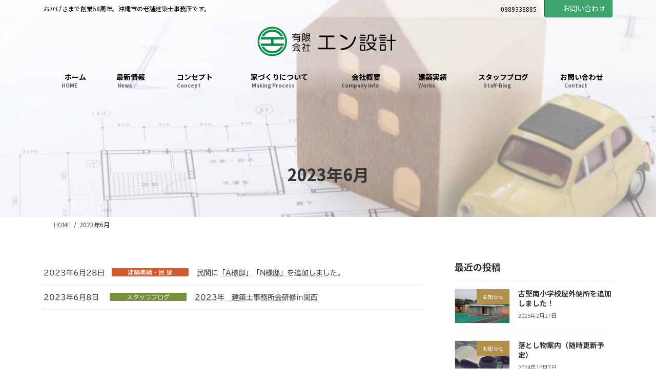

--- FILE ---
content_type: text/html; charset=UTF-8
request_url: https://ensekkei-okinawa.com/2023/06/
body_size: 23676
content:
<!DOCTYPE html>
<html lang="ja">
<head>
<meta charset="utf-8">
<meta http-equiv="X-UA-Compatible" content="IE=edge">
<meta name="viewport" content="width=device-width, initial-scale=1">
<style id='wp-img-auto-sizes-contain-inline-css' type='text/css'>img:is([sizes=auto i],[sizes^="auto," i]){contain-intrinsic-size:3000px 1500px}</style><link rel='stylesheet' id='sbi_styles-css' href='https://ensekkei-okinawa.com/wp-content/plugins/instagram-feed/css/sbi-styles.min.css?ver=6.10.0' media='print' data-pagespeed-onload="this.media='all'; this.onload=null;" onload="var elem=this;if (this==window) elem=document.body;elem.setAttribute('data-pagespeed-loaded', 1)"><link rel='stylesheet' id='vkExUnit_common_style-css' href='https://ensekkei-okinawa.com/wp-content/plugins/vk-all-in-one-expansion-unit/assets/css/vkExUnit_style.css?ver=9.113.0.1' type='text/css' media='all'/><style id='vkExUnit_common_style-inline-css' type='text/css'>@font-face{font-weight:normal;font-style:normal;font-family:"vk_sns";src:url(https://ensekkei-okinawa.com/wp-content/plugins/vk-all-in-one-expansion-unit/inc/sns/icons/fonts/vk_sns.eot?-bq20cj);src:url(https://ensekkei-okinawa.com/wp-content/plugins/vk-all-in-one-expansion-unit/inc/sns/icons/fonts/vk_sns.eot?#iefix-bq20cj) format("embedded-opentype") , url(https://ensekkei-okinawa.com/wp-content/plugins/vk-all-in-one-expansion-unit/inc/sns/icons/fonts/vk_sns.woff?-bq20cj) format("woff") , url(https://ensekkei-okinawa.com/wp-content/plugins/vk-all-in-one-expansion-unit/inc/sns/icons/fonts/vk_sns.ttf?-bq20cj) format("truetype") , url(https://ensekkei-okinawa.com/wp-content/plugins/vk-all-in-one-expansion-unit/inc/sns/icons/fonts/vk_sns.svg?-bq20cj#vk_sns) format("svg")}.grecaptcha-badge{bottom:85px!important}:root{--ver_page_top_button_url:url(https://ensekkei-okinawa.com/wp-content/plugins/vk-all-in-one-expansion-unit/assets/images/to-top-btn-icon.svg)}.veu_promotion-alert__content--text{border:1px solid rgba(0,0,0,.125);padding:.5em 1em;border-radius:var(--vk-size-radius);margin-bottom:var(--vk-margin-block-bottom);font-size:.875rem}.veu_promotion-alert__content--text p:last-of-type{margin-bottom:0;margin-top:0}</style><link rel='stylesheet' id='vk-header-top-css' href='https://ensekkei-okinawa.com/wp-content/plugins/lightning-g3-pro-unit/inc/header-top/package/css/header-top.css?ver=0.1.1' type='text/css' media='all'/><style id='wp-emoji-styles-inline-css' type='text/css'>img.wp-smiley,img.emoji{display:inline!important;border:none!important;box-shadow:none!important;height:1em!important;width:1em!important;margin:0 .07em!important;vertical-align:-.1em!important;background:none!important;padding:0!important}</style><style id='wp-block-library-inline-css' type='text/css'>:root{--wp-block-synced-color:#7a00df;--wp-block-synced-color--rgb:122 , 0 , 223;--wp-bound-block-color:var(--wp-block-synced-color);--wp-editor-canvas-background:#ddd;--wp-admin-theme-color:#007cba;--wp-admin-theme-color--rgb:0 , 124 , 186;--wp-admin-theme-color-darker-10:#006ba1;--wp-admin-theme-color-darker-10--rgb:0 , 107 , 160.5;--wp-admin-theme-color-darker-20:#005a87;--wp-admin-theme-color-darker-20--rgb:0 , 90 , 135;--wp-admin-border-width-focus:2px}@media (min-resolution:192dpi){:root{--wp-admin-border-width-focus:1.5px}}.wp-element-button{cursor:pointer}:root .has-very-light-gray-background-color{background-color:#eee}:root .has-very-dark-gray-background-color{background-color:#313131}:root .has-very-light-gray-color{color:#eee}:root .has-very-dark-gray-color{color:#313131}:root .has-vivid-green-cyan-to-vivid-cyan-blue-gradient-background{background:linear-gradient(135deg,#00d084,#0693e3)}:root .has-purple-crush-gradient-background{background:linear-gradient(135deg,#34e2e4,#4721fb 50%,#ab1dfe)}:root .has-hazy-dawn-gradient-background{background:linear-gradient(135deg,#faaca8,#dad0ec)}:root .has-subdued-olive-gradient-background{background:linear-gradient(135deg,#fafae1,#67a671)}:root .has-atomic-cream-gradient-background{background:linear-gradient(135deg,#fdd79a,#004a59)}:root .has-nightshade-gradient-background{background:linear-gradient(135deg,#330968,#31cdcf)}:root .has-midnight-gradient-background{background:linear-gradient(135deg,#020381,#2874fc)}:root{--wp--preset--font-size--normal:16px;--wp--preset--font-size--huge:42px}.has-regular-font-size{font-size:1em}.has-larger-font-size{font-size:2.625em}.has-normal-font-size{font-size:var(--wp--preset--font-size--normal)}.has-huge-font-size{font-size:var(--wp--preset--font-size--huge)}.has-text-align-center{text-align:center}.has-text-align-left{text-align:left}.has-text-align-right{text-align:right}.has-fit-text{white-space:nowrap!important}#end-resizable-editor-section{display:none}.aligncenter{clear:both}.items-justified-left{justify-content:flex-start}.items-justified-center{justify-content:center}.items-justified-right{justify-content:flex-end}.items-justified-space-between{justify-content:space-between}.screen-reader-text{border:0;clip-path:inset(50%);height:1px;margin:-1px;overflow:hidden;padding:0;position:absolute;width:1px;word-wrap:normal!important}.screen-reader-text:focus{background-color:#ddd;clip-path:none;color:#444;display:block;font-size:1em;height:auto;left:5px;line-height:normal;padding:15px 23px 14px;text-decoration:none;top:5px;width:auto;z-index:100000}html :where(.has-border-color){border-style:solid}html :where([style*=border-top-color]){border-top-style:solid}html :where([style*=border-right-color]){border-right-style:solid}html :where([style*=border-bottom-color]){border-bottom-style:solid}html :where([style*=border-left-color]){border-left-style:solid}html :where([style*=border-width]){border-style:solid}html :where([style*=border-top-width]){border-top-style:solid}html :where([style*=border-right-width]){border-right-style:solid}html :where([style*=border-bottom-width]){border-bottom-style:solid}html :where([style*=border-left-width]){border-left-style:solid}html :where(img[class*=wp-image-]){height:auto;max-width:100%}:where(figure){margin:0 0 1em}html :where(.is-position-sticky){--wp-admin--admin-bar--position-offset:var(--wp-admin--admin-bar--height,0)}@media screen and (max-width:600px){html :where(.is-position-sticky){--wp-admin--admin-bar--position-offset:0}}.vk-cols--reverse{flex-direction:row-reverse}.vk-cols--hasbtn{margin-bottom:0}.vk-cols--hasbtn>.row>.vk_gridColumn_item,.vk-cols--hasbtn>.wp-block-column{position:relative;padding-bottom:3em}.vk-cols--hasbtn>.row>.vk_gridColumn_item>.wp-block-buttons,.vk-cols--hasbtn>.row>.vk_gridColumn_item>.vk_button,.vk-cols--hasbtn>.wp-block-column>.wp-block-buttons,.vk-cols--hasbtn>.wp-block-column>.vk_button{position:absolute;bottom:0;width:100%}.vk-cols--fit.wp-block-columns{gap:0}.vk-cols--fit.wp-block-columns,.vk-cols--fit.wp-block-columns:not(.is-not-stacked-on-mobile){margin-top:0;margin-bottom:0;justify-content:space-between}.vk-cols--fit.wp-block-columns>.wp-block-column *:last-child,.vk-cols--fit.wp-block-columns:not(.is-not-stacked-on-mobile)>.wp-block-column *:last-child{margin-bottom:0}.vk-cols--fit.wp-block-columns>.wp-block-column>.wp-block-cover,.vk-cols--fit.wp-block-columns:not(.is-not-stacked-on-mobile)>.wp-block-column>.wp-block-cover{margin-top:0}.vk-cols--fit.wp-block-columns.has-background,.vk-cols--fit.wp-block-columns:not(.is-not-stacked-on-mobile).has-background{padding:0}@media (max-width:599px){.vk-cols--fit.wp-block-columns:not(.has-background)>.wp-block-column:not(.has-background),.vk-cols--fit.wp-block-columns:not(.is-not-stacked-on-mobile):not(.has-background)>.wp-block-column:not(.has-background){padding-left:0!important;padding-right:0!important}}@media (min-width:782px){.vk-cols--fit.wp-block-columns .block-editor-block-list__block.wp-block-column:not(:first-child),.vk-cols--fit.wp-block-columns>.wp-block-column:not(:first-child),.vk-cols--fit.wp-block-columns:not(.is-not-stacked-on-mobile) .block-editor-block-list__block.wp-block-column:not(:first-child),.vk-cols--fit.wp-block-columns:not(.is-not-stacked-on-mobile)>.wp-block-column:not(:first-child){margin-left:0}}@media (min-width:600px) and (max-width:781px){.vk-cols--fit.wp-block-columns .wp-block-column:nth-child(2n),.vk-cols--fit.wp-block-columns:not(.is-not-stacked-on-mobile) .wp-block-column:nth-child(2n){margin-left:0}.vk-cols--fit.wp-block-columns .wp-block-column:not(:only-child),.vk-cols--fit.wp-block-columns:not(.is-not-stacked-on-mobile) .wp-block-column:not(:only-child){flex-basis:50%!important}}.vk-cols--fit--gap1.wp-block-columns{gap:1px}@media (min-width:600px) and (max-width:781px){.vk-cols--fit--gap1.wp-block-columns .wp-block-column:not(:only-child){flex-basis:calc(50% - 1px)!important}}.vk-cols--fit.vk-cols--grid>.block-editor-block-list__block,.vk-cols--fit.vk-cols--grid>.wp-block-column,.vk-cols--fit.vk-cols--grid:not(.is-not-stacked-on-mobile)>.block-editor-block-list__block,.vk-cols--fit.vk-cols--grid:not(.is-not-stacked-on-mobile)>.wp-block-column{flex-basis:50%;box-sizing:border-box}@media (max-width:599px){.vk-cols--fit.vk-cols--grid.vk-cols--grid--alignfull>.wp-block-column:nth-child(2)>.wp-block-cover,.vk-cols--fit.vk-cols--grid.vk-cols--grid--alignfull>.wp-block-column:nth-child(2)>.vk_outer,.vk-cols--fit.vk-cols--grid:not(.is-not-stacked-on-mobile).vk-cols--grid--alignfull>.wp-block-column:nth-child(2)>.wp-block-cover,.vk-cols--fit.vk-cols--grid:not(.is-not-stacked-on-mobile).vk-cols--grid--alignfull>.wp-block-column:nth-child(2)>.vk_outer{width:100vw;margin-right:calc((100% - 100vw)/2);margin-left:calc((100% - 100vw)/2)}}@media (min-width:600px){.vk-cols--fit.vk-cols--grid.vk-cols--grid--alignfull>.wp-block-column:nth-child(2)>.wp-block-cover,.vk-cols--fit.vk-cols--grid.vk-cols--grid--alignfull>.wp-block-column:nth-child(2)>.vk_outer,.vk-cols--fit.vk-cols--grid:not(.is-not-stacked-on-mobile).vk-cols--grid--alignfull>.wp-block-column:nth-child(2)>.wp-block-cover,.vk-cols--fit.vk-cols--grid:not(.is-not-stacked-on-mobile).vk-cols--grid--alignfull>.wp-block-column:nth-child(2)>.vk_outer{margin-right:calc(100% - 50vw);width:50vw}.vk-cols--fit.vk-cols--grid.vk-cols--grid--alignfull.vk-cols--reverse>.wp-block-column,.vk-cols--fit.vk-cols--grid:not(.is-not-stacked-on-mobile).vk-cols--grid--alignfull.vk-cols--reverse>.wp-block-column{margin-left:0;margin-right:0}.vk-cols--fit.vk-cols--grid.vk-cols--grid--alignfull.vk-cols--reverse>.wp-block-column:nth-child(2)>.wp-block-cover,.vk-cols--fit.vk-cols--grid.vk-cols--grid--alignfull.vk-cols--reverse>.wp-block-column:nth-child(2)>.vk_outer,.vk-cols--fit.vk-cols--grid:not(.is-not-stacked-on-mobile).vk-cols--grid--alignfull.vk-cols--reverse>.wp-block-column:nth-child(2)>.wp-block-cover,.vk-cols--fit.vk-cols--grid:not(.is-not-stacked-on-mobile).vk-cols--grid--alignfull.vk-cols--reverse>.wp-block-column:nth-child(2)>.vk_outer{margin-left:calc(100% - 50vw)}}.vk-cols--menu h2,.vk-cols--menu h3,.vk-cols--menu h4,.vk-cols--menu h5{margin-bottom:.2em;text-shadow:#000 0 0 10px}.vk-cols--menu h2:first-child,.vk-cols--menu h3:first-child,.vk-cols--menu h4:first-child,.vk-cols--menu h5:first-child{margin-top:0}.vk-cols--menu p{margin-bottom:1rem;text-shadow:#000 0 0 10px}.vk-cols--menu .wp-block-cover__inner-container:last-child{margin-bottom:0}.vk-cols--fitbnrs .wp-block-column .wp-block-cover:hover img{filter:unset}.vk-cols--fitbnrs .wp-block-column .wp-block-cover:hover{background-color:unset}.vk-cols--fitbnrs .wp-block-column .wp-block-cover:hover .wp-block-cover__image-background{filter:unset!important}.vk-cols--fitbnrs .wp-block-cover .wp-block-cover__inner-container{position:absolute;height:100%;width:100%}.vk-cols--fitbnrs .vk_button{height:100%;margin:0}.vk-cols--fitbnrs .vk_button .vk_button_btn,.vk-cols--fitbnrs .vk_button .btn{height:100%;width:100%;border:none;box-shadow:none;background-color:unset!important;transition:unset}.vk-cols--fitbnrs .vk_button .vk_button_btn:hover,.vk-cols--fitbnrs .vk_button .btn:hover{transition:unset}.vk-cols--fitbnrs .vk_button .vk_button_btn:after,.vk-cols--fitbnrs .vk_button .btn:after{border:none}.vk-cols--fitbnrs .vk_button .vk_button_link_txt{width:100%;position:absolute;top:50%;left:50%;transform:translateY(-50%) translateX(-50%);font-size:2rem;text-shadow:#000 0 0 10px}.vk-cols--fitbnrs .vk_button .vk_button_link_subCaption{width:100%;position:absolute;top:calc(50% + 2.2em);left:50%;transform:translateY(-50%) translateX(-50%);text-shadow:#000 0 0 10px}@media (min-width:992px){.vk-cols--media.wp-block-columns{gap:3rem}}.vk-fit-map figure{margin-bottom:0}.vk-fit-map iframe{position:relative;margin-bottom:0;display:block;max-height:400px;width:100vw}.vk-fit-map:is(.alignfull,.alignwide) div{max-width:100%}.vk-table--th--width25 :where(tr>*:first-child){width:25%}.vk-table--th--width30 :where(tr>*:first-child){width:30%}.vk-table--th--width35 :where(tr>*:first-child){width:35%}.vk-table--th--width40 :where(tr>*:first-child){width:40%}.vk-table--th--bg-bright :where(tr>*:first-child){background-color:var(--wp--preset--color--bg-secondary,rgba(0,0,0,.05))}@media (max-width:599px){.vk-table--mobile-block :is(th,td){width:100%;display:block}.vk-table--mobile-block.wp-block-table table :is(th,td){border-top:none}}.vk-table--width--th25 :where(tr>*:first-child){width:25%}.vk-table--width--th30 :where(tr>*:first-child){width:30%}.vk-table--width--th35 :where(tr>*:first-child){width:35%}.vk-table--width--th40 :where(tr>*:first-child){width:40%}.no-margin{margin:0}@media (max-width:599px){.wp-block-image.vk-aligncenter--mobile>.alignright{float:none;margin-left:auto;margin-right:auto}.vk-no-padding-horizontal--mobile{padding-left:0!important;padding-right:0!important}}:root{--wp--preset--color--vk-color-primary:#0c904a}:root{--vk-color-primary:var(--wp--preset--color--vk-color-primary)}:root{--wp--preset--color--vk-color-primary-dark:#0a733b}:root{--vk-color-primary-dark:var(--wp--preset--color--vk-color-primary-dark)}:root{--wp--preset--color--vk-color-primary-vivid:#0d9e51}:root{--vk-color-primary-vivid:var(--wp--preset--color--vk-color-primary-vivid)}</style><style id='wp-block-image-inline-css' type='text/css'>.wp-block-image>a,.wp-block-image>figure>a{display:inline-block}.wp-block-image img{box-sizing:border-box;height:auto;max-width:100%;vertical-align:bottom}@media not (prefers-reduced-motion){.wp-block-image img.hide{visibility:hidden}.wp-block-image img.show{animation:show-content-image .4s}}.wp-block-image[style*="border-radius"] img,.wp-block-image[style*="border-radius"]>a{border-radius:inherit}.wp-block-image.has-custom-border img{box-sizing:border-box}.wp-block-image.aligncenter{text-align:center}.wp-block-image.alignfull>a,.wp-block-image.alignwide>a{width:100%}.wp-block-image.alignfull img,.wp-block-image.alignwide img{height:auto;width:100%}.wp-block-image .aligncenter,.wp-block-image .alignleft,.wp-block-image .alignright,.wp-block-image.aligncenter,.wp-block-image.alignleft,.wp-block-image.alignright{display:table}.wp-block-image .aligncenter>figcaption,.wp-block-image .alignleft>figcaption,.wp-block-image .alignright>figcaption,.wp-block-image.aligncenter>figcaption,.wp-block-image.alignleft>figcaption,.wp-block-image.alignright>figcaption{caption-side:bottom;display:table-caption}.wp-block-image .alignleft{float:left;margin:.5em 1em .5em 0}.wp-block-image .alignright{float:right;margin:.5em 0 .5em 1em}.wp-block-image .aligncenter{margin-left:auto;margin-right:auto}.wp-block-image :where(figcaption){margin-bottom:1em;margin-top:.5em}.wp-block-image.is-style-circle-mask img{border-radius:9999px}@supports ((-webkit-mask-image:none) or (mask-image:none)) or (-webkit-mask-image:none){.wp-block-image.is-style-circle-mask img{border-radius:0;-webkit-mask-image:url('data:image/svg+xml;utf8,<svg viewBox="0 0 100 100" xmlns="http://www.w3.org/2000/svg"><circle cx="50" cy="50" r="50"/></svg>');mask-image:url('data:image/svg+xml;utf8,<svg viewBox="0 0 100 100" xmlns="http://www.w3.org/2000/svg"><circle cx="50" cy="50" r="50"/></svg>');mask-mode:alpha;-webkit-mask-position:center;mask-position:center;-webkit-mask-repeat:no-repeat;mask-repeat:no-repeat;-webkit-mask-size:contain;mask-size:contain}}:root :where(.wp-block-image.is-style-rounded img,.wp-block-image .is-style-rounded img){border-radius:9999px}.wp-block-image figure{margin:0}.wp-lightbox-container{display:flex;flex-direction:column;position:relative}.wp-lightbox-container img{cursor:zoom-in}.wp-lightbox-container img:hover+button{opacity:1}.wp-lightbox-container button{align-items:center;backdrop-filter:blur(16px) saturate(180%);background-color:#5a5a5a40;border:none;border-radius:4px;cursor:zoom-in;display:flex;height:20px;justify-content:center;opacity:0;padding:0;position:absolute;right:16px;text-align:center;top:16px;width:20px;z-index:100}@media not (prefers-reduced-motion){.wp-lightbox-container button{transition:opacity .2s ease}}.wp-lightbox-container button:focus-visible{outline:3px auto #5a5a5a40;outline:3px auto -webkit-focus-ring-color;outline-offset:3px}.wp-lightbox-container button:hover{cursor:pointer;opacity:1}.wp-lightbox-container button:focus{opacity:1}.wp-lightbox-container button:focus,.wp-lightbox-container button:hover,.wp-lightbox-container button:not(:hover):not(:active):not(.has-background){background-color:#5a5a5a40;border:none}.wp-lightbox-overlay{box-sizing:border-box;cursor:zoom-out;height:100vh;left:0;overflow:hidden;position:fixed;top:0;visibility:hidden;width:100%;z-index:100000}.wp-lightbox-overlay .close-button{align-items:center;cursor:pointer;display:flex;justify-content:center;min-height:40px;min-width:40px;padding:0;position:absolute;right:calc(env(safe-area-inset-right) + 16px);top:calc(env(safe-area-inset-top) + 16px);z-index:5000000}.wp-lightbox-overlay .close-button:focus,.wp-lightbox-overlay .close-button:hover,.wp-lightbox-overlay .close-button:not(:hover):not(:active):not(.has-background){background:none;border:none}.wp-lightbox-overlay .lightbox-image-container{height:var(--wp--lightbox-container-height);left:50%;overflow:hidden;position:absolute;top:50%;transform:translate(-50%,-50%);transform-origin:top left;width:var(--wp--lightbox-container-width);z-index:9999999999}.wp-lightbox-overlay .wp-block-image{align-items:center;box-sizing:border-box;display:flex;height:100%;justify-content:center;margin:0;position:relative;transform-origin:0 0;width:100%;z-index:3000000}.wp-lightbox-overlay .wp-block-image img{height:var(--wp--lightbox-image-height);min-height:var(--wp--lightbox-image-height);min-width:var(--wp--lightbox-image-width);width:var(--wp--lightbox-image-width)}.wp-lightbox-overlay .wp-block-image figcaption{display:none}.wp-lightbox-overlay button{background:none;border:none}.wp-lightbox-overlay .scrim{background-color:#fff;height:100%;opacity:.9;position:absolute;width:100%;z-index:2000000}.wp-lightbox-overlay.active{visibility:visible}@media not (prefers-reduced-motion){.wp-lightbox-overlay.active{animation:turn-on-visibility .25s both}.wp-lightbox-overlay.active img{animation:turn-on-visibility .35s both}.wp-lightbox-overlay.show-closing-animation:not(.active){animation:turn-off-visibility .35s both}.wp-lightbox-overlay.show-closing-animation:not(.active) img{animation:turn-off-visibility .25s both}.wp-lightbox-overlay.zoom.active{animation:none;opacity:1;visibility:visible}.wp-lightbox-overlay.zoom.active .lightbox-image-container{animation:lightbox-zoom-in .4s}.wp-lightbox-overlay.zoom.active .lightbox-image-container img{animation:none}.wp-lightbox-overlay.zoom.active .scrim{animation:turn-on-visibility .4s forwards}.wp-lightbox-overlay.zoom.show-closing-animation:not(.active){animation:none}.wp-lightbox-overlay.zoom.show-closing-animation:not(.active) .lightbox-image-container{animation:lightbox-zoom-out .4s}.wp-lightbox-overlay.zoom.show-closing-animation:not(.active) .lightbox-image-container img{animation:none}.wp-lightbox-overlay.zoom.show-closing-animation:not(.active) .scrim{animation:turn-off-visibility .4s forwards}}@keyframes show-content-image{0%{visibility:hidden}99%{visibility:hidden}to{visibility:visible}}@keyframes turn-on-visibility{0%{opacity:0}to{opacity:1}}@keyframes turn-off-visibility{0%{opacity:1;visibility:visible}99%{opacity:0;visibility:visible}to{opacity:0;visibility:hidden}}@keyframes lightbox-zoom-in{0%{transform:translate(calc((-100vw + var(--wp--lightbox-scrollbar-width))/2 + var(--wp--lightbox-initial-left-position)),calc(-50vh + var(--wp--lightbox-initial-top-position))) scale(var(--wp--lightbox-scale))}to{transform:translate(-50%,-50%) scale(1)}}@keyframes lightbox-zoom-out{0%{transform:translate(-50%,-50%) scale(1);visibility:visible}99%{visibility:visible}to{transform:translate(calc((-100vw + var(--wp--lightbox-scrollbar-width))/2 + var(--wp--lightbox-initial-left-position)),calc(-50vh + var(--wp--lightbox-initial-top-position))) scale(var(--wp--lightbox-scale));visibility:hidden}}</style><style id='wp-block-paragraph-inline-css' type='text/css'>.is-small-text{font-size:.875em}.is-regular-text{font-size:1em}.is-large-text{font-size:2.25em}.is-larger-text{font-size:3em}.has-drop-cap:not(:focus):first-letter{float:left;font-size:8.4em;font-style:normal;font-weight:100;line-height:.68;margin:.05em .1em 0 0;text-transform:uppercase}body.rtl .has-drop-cap:not(:focus):first-letter{float:none;margin-left:.1em}p.has-drop-cap.has-background{overflow:hidden}:root :where(p.has-background){padding:1.25em 2.375em}:where(p.has-text-color:not(.has-link-color)) a{color:inherit}p.has-text-align-left[style*="writing-mode:vertical-lr"],p.has-text-align-right[style*="writing-mode:vertical-rl"]{rotate:180deg}</style><style id='global-styles-inline-css' type='text/css'>:root{--wp--preset--aspect-ratio--square:1;--wp--preset--aspect-ratio--4-3: 4/3;--wp--preset--aspect-ratio--3-4: 3/4;--wp--preset--aspect-ratio--3-2: 3/2;--wp--preset--aspect-ratio--2-3: 2/3;--wp--preset--aspect-ratio--16-9: 16/9;--wp--preset--aspect-ratio--9-16: 9/16;--wp--preset--color--black:#000;--wp--preset--color--cyan-bluish-gray:#abb8c3;--wp--preset--color--white:#fff;--wp--preset--color--pale-pink:#f78da7;--wp--preset--color--vivid-red:#cf2e2e;--wp--preset--color--luminous-vivid-orange:#ff6900;--wp--preset--color--luminous-vivid-amber:#fcb900;--wp--preset--color--light-green-cyan:#7bdcb5;--wp--preset--color--vivid-green-cyan:#00d084;--wp--preset--color--pale-cyan-blue:#8ed1fc;--wp--preset--color--vivid-cyan-blue:#0693e3;--wp--preset--color--vivid-purple:#9b51e0;--wp--preset--color--vk-color-primary:#0c904a;--wp--preset--color--vk-color-primary-dark:#0a733b;--wp--preset--color--vk-color-primary-vivid:#0d9e51;--wp--preset--gradient--vivid-cyan-blue-to-vivid-purple:linear-gradient(135deg,rgba(6,147,227,1) 0%,#9b51e0 100%);--wp--preset--gradient--light-green-cyan-to-vivid-green-cyan:linear-gradient(135deg,#7adcb4 0%,#00d082 100%);--wp--preset--gradient--luminous-vivid-amber-to-luminous-vivid-orange:linear-gradient(135deg,rgba(252,185,0,1) 0%,rgba(255,105,0,1) 100%);--wp--preset--gradient--luminous-vivid-orange-to-vivid-red:linear-gradient(135deg,rgba(255,105,0,1) 0%,#cf2e2e 100%);--wp--preset--gradient--very-light-gray-to-cyan-bluish-gray:linear-gradient(135deg,#eee 0%,#a9b8c3 100%);--wp--preset--gradient--cool-to-warm-spectrum:linear-gradient(135deg,#4aeadc 0%,#9778d1 20%,#cf2aba 40%,#ee2c82 60%,#fb6962 80%,#fef84c 100%);--wp--preset--gradient--blush-light-purple:linear-gradient(135deg,#ffceec 0%,#9896f0 100%);--wp--preset--gradient--blush-bordeaux:linear-gradient(135deg,#fecda5 0%,#fe2d2d 50%,#6b003e 100%);--wp--preset--gradient--luminous-dusk:linear-gradient(135deg,#ffcb70 0%,#c751c0 50%,#4158d0 100%);--wp--preset--gradient--pale-ocean:linear-gradient(135deg,#fff5cb 0%,#b6e3d4 50%,#33a7b5 100%);--wp--preset--gradient--electric-grass:linear-gradient(135deg,#caf880 0%,#71ce7e 100%);--wp--preset--gradient--midnight:linear-gradient(135deg,#020381 0%,#2874fc 100%);--wp--preset--gradient--vivid-green-cyan-to-vivid-cyan-blue:linear-gradient(135deg,rgba(0,208,132,1) 0%,rgba(6,147,227,1) 100%);--wp--preset--font-size--small:14px;--wp--preset--font-size--medium:20px;--wp--preset--font-size--large:24px;--wp--preset--font-size--x-large:42px;--wp--preset--font-size--regular:16px;--wp--preset--font-size--huge:36px;--wp--preset--spacing--20:.44rem;--wp--preset--spacing--30:.67rem;--wp--preset--spacing--40:1rem;--wp--preset--spacing--50:1.5rem;--wp--preset--spacing--60:2.25rem;--wp--preset--spacing--70:3.38rem;--wp--preset--spacing--80:5.06rem;--wp--preset--shadow--natural:6px 6px 9px rgba(0,0,0,.2);--wp--preset--shadow--deep:12px 12px 50px rgba(0,0,0,.4);--wp--preset--shadow--sharp:6px 6px 0 rgba(0,0,0,.2);--wp--preset--shadow--outlined:6px 6px 0 -3px #fff , 6px 6px #000;--wp--preset--shadow--crisp:6px 6px 0 #000}:where(.is-layout-flex){gap:.5em}:where(.is-layout-grid){gap:.5em}body .is-layout-flex{display:flex}.is-layout-flex{flex-wrap:wrap;align-items:center}.is-layout-flex > :is(*, div){margin:0}body .is-layout-grid{display:grid}.is-layout-grid > :is(*, div){margin:0}:where(.wp-block-columns.is-layout-flex){gap:2em}:where(.wp-block-columns.is-layout-grid){gap:2em}:where(.wp-block-post-template.is-layout-flex){gap:1.25em}:where(.wp-block-post-template.is-layout-grid){gap:1.25em}.has-black-color{color:var(--wp--preset--color--black)!important}.has-cyan-bluish-gray-color{color:var(--wp--preset--color--cyan-bluish-gray)!important}.has-white-color{color:var(--wp--preset--color--white)!important}.has-pale-pink-color{color:var(--wp--preset--color--pale-pink)!important}.has-vivid-red-color{color:var(--wp--preset--color--vivid-red)!important}.has-luminous-vivid-orange-color{color:var(--wp--preset--color--luminous-vivid-orange)!important}.has-luminous-vivid-amber-color{color:var(--wp--preset--color--luminous-vivid-amber)!important}.has-light-green-cyan-color{color:var(--wp--preset--color--light-green-cyan)!important}.has-vivid-green-cyan-color{color:var(--wp--preset--color--vivid-green-cyan)!important}.has-pale-cyan-blue-color{color:var(--wp--preset--color--pale-cyan-blue)!important}.has-vivid-cyan-blue-color{color:var(--wp--preset--color--vivid-cyan-blue)!important}.has-vivid-purple-color{color:var(--wp--preset--color--vivid-purple)!important}.has-vk-color-primary-color{color:var(--wp--preset--color--vk-color-primary)!important}.has-vk-color-primary-dark-color{color:var(--wp--preset--color--vk-color-primary-dark)!important}.has-vk-color-primary-vivid-color{color:var(--wp--preset--color--vk-color-primary-vivid)!important}.has-black-background-color{background-color:var(--wp--preset--color--black)!important}.has-cyan-bluish-gray-background-color{background-color:var(--wp--preset--color--cyan-bluish-gray)!important}.has-white-background-color{background-color:var(--wp--preset--color--white)!important}.has-pale-pink-background-color{background-color:var(--wp--preset--color--pale-pink)!important}.has-vivid-red-background-color{background-color:var(--wp--preset--color--vivid-red)!important}.has-luminous-vivid-orange-background-color{background-color:var(--wp--preset--color--luminous-vivid-orange)!important}.has-luminous-vivid-amber-background-color{background-color:var(--wp--preset--color--luminous-vivid-amber)!important}.has-light-green-cyan-background-color{background-color:var(--wp--preset--color--light-green-cyan)!important}.has-vivid-green-cyan-background-color{background-color:var(--wp--preset--color--vivid-green-cyan)!important}.has-pale-cyan-blue-background-color{background-color:var(--wp--preset--color--pale-cyan-blue)!important}.has-vivid-cyan-blue-background-color{background-color:var(--wp--preset--color--vivid-cyan-blue)!important}.has-vivid-purple-background-color{background-color:var(--wp--preset--color--vivid-purple)!important}.has-vk-color-primary-background-color{background-color:var(--wp--preset--color--vk-color-primary)!important}.has-vk-color-primary-dark-background-color{background-color:var(--wp--preset--color--vk-color-primary-dark)!important}.has-vk-color-primary-vivid-background-color{background-color:var(--wp--preset--color--vk-color-primary-vivid)!important}.has-black-border-color{border-color:var(--wp--preset--color--black)!important}.has-cyan-bluish-gray-border-color{border-color:var(--wp--preset--color--cyan-bluish-gray)!important}.has-white-border-color{border-color:var(--wp--preset--color--white)!important}.has-pale-pink-border-color{border-color:var(--wp--preset--color--pale-pink)!important}.has-vivid-red-border-color{border-color:var(--wp--preset--color--vivid-red)!important}.has-luminous-vivid-orange-border-color{border-color:var(--wp--preset--color--luminous-vivid-orange)!important}.has-luminous-vivid-amber-border-color{border-color:var(--wp--preset--color--luminous-vivid-amber)!important}.has-light-green-cyan-border-color{border-color:var(--wp--preset--color--light-green-cyan)!important}.has-vivid-green-cyan-border-color{border-color:var(--wp--preset--color--vivid-green-cyan)!important}.has-pale-cyan-blue-border-color{border-color:var(--wp--preset--color--pale-cyan-blue)!important}.has-vivid-cyan-blue-border-color{border-color:var(--wp--preset--color--vivid-cyan-blue)!important}.has-vivid-purple-border-color{border-color:var(--wp--preset--color--vivid-purple)!important}.has-vk-color-primary-border-color{border-color:var(--wp--preset--color--vk-color-primary)!important}.has-vk-color-primary-dark-border-color{border-color:var(--wp--preset--color--vk-color-primary-dark)!important}.has-vk-color-primary-vivid-border-color{border-color:var(--wp--preset--color--vk-color-primary-vivid)!important}.has-vivid-cyan-blue-to-vivid-purple-gradient-background{background:var(--wp--preset--gradient--vivid-cyan-blue-to-vivid-purple)!important}.has-light-green-cyan-to-vivid-green-cyan-gradient-background{background:var(--wp--preset--gradient--light-green-cyan-to-vivid-green-cyan)!important}.has-luminous-vivid-amber-to-luminous-vivid-orange-gradient-background{background:var(--wp--preset--gradient--luminous-vivid-amber-to-luminous-vivid-orange)!important}.has-luminous-vivid-orange-to-vivid-red-gradient-background{background:var(--wp--preset--gradient--luminous-vivid-orange-to-vivid-red)!important}.has-very-light-gray-to-cyan-bluish-gray-gradient-background{background:var(--wp--preset--gradient--very-light-gray-to-cyan-bluish-gray)!important}.has-cool-to-warm-spectrum-gradient-background{background:var(--wp--preset--gradient--cool-to-warm-spectrum)!important}.has-blush-light-purple-gradient-background{background:var(--wp--preset--gradient--blush-light-purple)!important}.has-blush-bordeaux-gradient-background{background:var(--wp--preset--gradient--blush-bordeaux)!important}.has-luminous-dusk-gradient-background{background:var(--wp--preset--gradient--luminous-dusk)!important}.has-pale-ocean-gradient-background{background:var(--wp--preset--gradient--pale-ocean)!important}.has-electric-grass-gradient-background{background:var(--wp--preset--gradient--electric-grass)!important}.has-midnight-gradient-background{background:var(--wp--preset--gradient--midnight)!important}.has-small-font-size{font-size:var(--wp--preset--font-size--small)!important}.has-medium-font-size{font-size:var(--wp--preset--font-size--medium)!important}.has-large-font-size{font-size:var(--wp--preset--font-size--large)!important}.has-x-large-font-size{font-size:var(--wp--preset--font-size--x-large)!important}</style><style id='classic-theme-styles-inline-css' type='text/css'>.wp-block-button__link{color:#fff;background-color:#32373c;border-radius:9999px;box-shadow:none;text-decoration:none;padding:calc(.667em + 2px) calc(1.333em + 2px);font-size:1.125em}.wp-block-file__button{background:#32373c;color:#fff;text-decoration:none}</style><link rel='stylesheet' id='vk-swiper-style-css' href='https://ensekkei-okinawa.com/wp-content/plugins/vk-blocks-pro/vendor/vektor-inc/vk-swiper/src/assets/css/swiper-bundle.min.css?ver=11.0.2' type='text/css' media='all'/><link rel='stylesheet' id='lightning-common-style-css' href='https://ensekkei-okinawa.com/wp-content/themes/lightning/_g3/assets/css/style.css?ver=15.33.0' type='text/css' media='all'/><style id='lightning-common-style-inline-css' type='text/css'>:root{--vk-color-primary:#0c904a;--vk-color-primary-dark:#0a733b;--vk-color-primary-vivid:#0d9e51;--g_nav_main_acc_icon_open_url:url(https://ensekkei-okinawa.com/wp-content/themes/lightning/_g3/inc/vk-mobile-nav/package/images/vk-menu-acc-icon-open-black.svg);--g_nav_main_acc_icon_close_url:url(https://ensekkei-okinawa.com/wp-content/themes/lightning/_g3/inc/vk-mobile-nav/package/images/vk-menu-close-black.svg);--g_nav_sub_acc_icon_open_url:url(https://ensekkei-okinawa.com/wp-content/themes/lightning/_g3/inc/vk-mobile-nav/package/images/vk-menu-acc-icon-open-white.svg);--g_nav_sub_acc_icon_close_url:url(https://ensekkei-okinawa.com/wp-content/themes/lightning/_g3/inc/vk-mobile-nav/package/images/vk-menu-close-white.svg)}:root{--swiper-navigation-color:#fff}:root{}.main-section{--vk-color-text-link:#305e36;--vk-color-text-link-hover:#bfa92b}:root{--vk-mobile-nav-menu-btn-bg-src:url(https://ensekkei-okinawa.com/wp-content/themes/lightning/_g3/inc/vk-mobile-nav/package/images/vk-menu-btn-black.svg);--vk-mobile-nav-menu-btn-close-bg-src:url(https://ensekkei-okinawa.com/wp-content/themes/lightning/_g3/inc/vk-mobile-nav/package/images/vk-menu-close-black.svg);--vk-menu-acc-icon-open-black-bg-src:url(https://ensekkei-okinawa.com/wp-content/themes/lightning/_g3/inc/vk-mobile-nav/package/images/vk-menu-acc-icon-open-black.svg);--vk-menu-acc-icon-open-white-bg-src:url(https://ensekkei-okinawa.com/wp-content/themes/lightning/_g3/inc/vk-mobile-nav/package/images/vk-menu-acc-icon-open-white.svg);--vk-menu-acc-icon-close-black-bg-src:url(https://ensekkei-okinawa.com/wp-content/themes/lightning/_g3/inc/vk-mobile-nav/package/images/vk-menu-close-black.svg);--vk-menu-acc-icon-close-white-bg-src:url(https://ensekkei-okinawa.com/wp-content/themes/lightning/_g3/inc/vk-mobile-nav/package/images/vk-menu-close-white.svg)}</style><link rel='stylesheet' id='lightning-design-style-css' href='https://ensekkei-okinawa.com/wp-content/themes/lightning/_g3/design-skin/plain/css/style.css?ver=15.33.0' type='text/css' media='all'/><style id='lightning-design-style-inline-css' type='text/css'>.tagcloud a:before{font-family:"Font Awesome 7 Free";content:"\f02b";font-weight:bold}.site-header .site-header-logo{font-family:"Noto Sans JP",sans-serif;font-weight:700;font-display:swap}.global-nav{font-family:"Noto Sans JP",sans-serif;font-weight:700;font-display:swap}h1,h2,h3,h4,h5,h6,.page-header-title{font-family:"Noto Sans JP",sans-serif;font-weight:700;font-display:swap}body{font-family:"Noto Sans JP",sans-serif;font-weight:400;font-display:swap}.site-header{background-color:#fff}.header_scrolled .site-header{background-color:#fff}.vk-campaign-text{color:#fff;background-color:#eab010}.vk-campaign-text_btn,.vk-campaign-text_btn:link,.vk-campaign-text_btn:visited,.vk-campaign-text_btn:focus,.vk-campaign-text_btn:active{background:#fff;color:#4c4c4c}a.vk-campaign-text_btn:hover{background:#fff;color:#fff}.vk-campaign-text_link,.vk-campaign-text_link:link,.vk-campaign-text_link:hover,.vk-campaign-text_link:visited,.vk-campaign-text_link:active,.vk-campaign-text_link:focus{color:#fff}:root{--vk-page-header-url:url(https://ensekkei-okinawa.com/wp-content/uploads/2023/11/header-ie.jpg)}@media (max-width:575.98px ){:root{--vk-page-header-url:url(https://ensekkei-okinawa.com/wp-content/uploads/2023/11/header-ie.jpg)}}.page-header{position:relative;color:#333;background:var(--vk-page-header-url,url(https://ensekkei-okinawa.com/wp-content/uploads/2023/11/header-ie.jpg)) no-repeat 50% center;background-size:cover;min-height:9rem}.page-header::before{content:"";position:absolute;top:0;left:0;background-color:#fff;opacity:.5;width:100%;height:100%}.site-footer{background-color:#efefef;color:#000}.site-footer{--vk-color-text-body:#000;--vk-color-text-link:#000;--vk-color-text-link-hover:#000}</style><link rel='stylesheet' id='vk-blog-card-css' href='https://ensekkei-okinawa.com/wp-content/themes/lightning/_g3/inc/vk-wp-oembed-blog-card/package/css/blog-card.css?ver=6.9' media='print' data-pagespeed-onload="this.media='all'; this.onload=null;" onload="var elem=this;if (this==window) elem=document.body;elem.setAttribute('data-pagespeed-loaded', 1)"><link rel='stylesheet' id='veu-cta-css' href='https://ensekkei-okinawa.com/wp-content/plugins/vk-all-in-one-expansion-unit/inc/call-to-action/package/assets/css/style.css?ver=9.113.0.1' type='text/css' media='all'/><link rel='stylesheet' id='vk-blocks-build-css-css' href='https://ensekkei-okinawa.com/wp-content/plugins/vk-blocks-pro/build/block-build.css?ver=1.115.2.0' type='text/css' media='all'/><style id='vk-blocks-build-css-inline-css' type='text/css'>:root{--vk_image-mask-circle:url(https://ensekkei-okinawa.com/wp-content/plugins/vk-blocks-pro/inc/vk-blocks/images/circle.svg);--vk_image-mask-wave01:url(https://ensekkei-okinawa.com/wp-content/plugins/vk-blocks-pro/inc/vk-blocks/images/wave01.svg);--vk_image-mask-wave02:url(https://ensekkei-okinawa.com/wp-content/plugins/vk-blocks-pro/inc/vk-blocks/images/wave02.svg);--vk_image-mask-wave03:url(https://ensekkei-okinawa.com/wp-content/plugins/vk-blocks-pro/inc/vk-blocks/images/wave03.svg);--vk_image-mask-wave04:url(https://ensekkei-okinawa.com/wp-content/plugins/vk-blocks-pro/inc/vk-blocks/images/wave04.svg)}:root{--vk-balloon-border-width:1px;--vk-balloon-speech-offset:-12px}:root{--vk_flow-arrow:url(https://ensekkei-okinawa.com/wp-content/plugins/vk-blocks-pro/inc/vk-blocks/images/arrow_bottom.svg)}</style><link rel='stylesheet' id='lightning-theme-style-css' href='https://ensekkei-okinawa.com/wp-content/themes/lightning/style.css?ver=15.33.0' media='print' data-pagespeed-onload="this.media='all'; this.onload=null;" onload="var elem=this;if (this==window) elem=document.body;elem.setAttribute('data-pagespeed-loaded', 1)"><link rel='stylesheet' id='vk-font-awesome-css' href='https://ensekkei-okinawa.com/wp-content/themes/lightning/vendor/vektor-inc/font-awesome-versions/src/font-awesome/css/all.min.css?ver=7.1.0' media='print' data-pagespeed-onload="this.media='all'; this.onload=null;" onload="var elem=this;if (this==window) elem=document.body;elem.setAttribute('data-pagespeed-loaded', 1)"><link rel='stylesheet' id='vk-header-layout-css' href='https://ensekkei-okinawa.com/wp-content/plugins/lightning-g3-pro-unit/inc/header-layout/package/css/header-layout.css?ver=0.29.4' type='text/css' media='all'/><style id='vk-header-layout-inline-css' type='text/css'>:root{--vk-header-logo-url:url(https://ensekkei-okinawa.com/wp-content/uploads/2021/03/ennsekkei-logo2.png)}</style><link rel='stylesheet' id='vk-campaign-text-css' href='https://ensekkei-okinawa.com/wp-content/plugins/lightning-g3-pro-unit/inc/vk-campaign-text/package/css/vk-campaign-text.css?ver=0.1.0' type='text/css' media='all'/><link rel='stylesheet' id='vk-mobile-fix-nav-css' href='https://ensekkei-okinawa.com/wp-content/plugins/lightning-g3-pro-unit/inc/vk-mobile-fix-nav/package/css/vk-mobile-fix-nav.css?ver=0.0.0' type='text/css' media='all'/><link rel='stylesheet' id='fancybox-css' href='https://ensekkei-okinawa.com/wp-content/plugins/easy-fancybox/fancybox/1.5.4/jquery.fancybox.min.css?ver=6.9' media='print' data-pagespeed-onload="this.media='all'; this.onload=null;" onload="var elem=this;if (this==window) elem=document.body;elem.setAttribute('data-pagespeed-loaded', 1)"><style id='fancybox-inline-css' type='text/css'>#fancybox-outer{background:#fff}#fancybox-content{background:#fff;border-color:#fff;color:#000}#fancybox-title,#fancybox-title-float-main{color:#fff}</style><style type='text/css'>.site-branding .site-title a:lang(ja),.site-title{font-family:'秀英にじみ丸ゴシック B'}#post-2970 h1,#post-2970 h2,#post-2970 h3,#post-2970 h1:lang(ja),#post-2970 h2:lang(ja),#post-2970 h3:lang(ja),#post-2970 .entry-title:lang(ja){font-family:"見出ゴMB31"}#post-2970 h4,#post-2970 h5,#post-2970 h6,#post-2970 h4:lang(ja),#post-2970 h5:lang(ja),#post-2970 h6:lang(ja),#post-2970 div.entry-meta span:lang(ja),#post-2970 footer.entry-footer span:lang(ja){font-family:"見出ゴMB31"}#post-2970.hentry,#post-2970 .entry-content p,#post-2970 .post-inner.entry-content p,#post-2970 #comments div:lang(ja){font-family:"TBUDゴシック R"}#post-2970 strong,#post-2970 b,#post-2970 #comments .comment-author .fn:lang(ja){font-family:"TBUDゴシック E"}#post-2831 h1,#post-2831 h2,#post-2831 h3,#post-2831 h1:lang(ja),#post-2831 h2:lang(ja),#post-2831 h3:lang(ja),#post-2831 .entry-title:lang(ja){font-family:"見出ゴMB31"}#post-2831 h4,#post-2831 h5,#post-2831 h6,#post-2831 h4:lang(ja),#post-2831 h5:lang(ja),#post-2831 h6:lang(ja),#post-2831 div.entry-meta span:lang(ja),#post-2831 footer.entry-footer span:lang(ja){font-family:"見出ゴMB31"}#post-2831.hentry,#post-2831 .entry-content p,#post-2831 .post-inner.entry-content p,#post-2831 #comments div:lang(ja){font-family:"TBUDゴシック R"}#post-2831 strong,#post-2831 b,#post-2831 #comments .comment-author .fn:lang(ja){font-family:"TBUDゴシック E"}</style><style>img#wpstats{display:none}</style><style>body:not(.header_scrolled) .site-header--trans--true,body:not(.header_scrolled) .site-header--trans--true .header-top-description{--vk-color-text-body:#000000;--vk-color-text-light:#000000;}body:not(.header_scrolled) .site-header--trans--true .global-nav-list > li > .acc-btn {border-color:#000000;}body:not(.header_scrolled) .site-header--trans--true .global-nav-list > li > a{color:#000000;}@media (min-width: 768px) {body:not(.header_scrolled) .site-header--trans--true .global-nav > li:before { border-bottom:1px solid rgba(0,0,0,0.1); }body:not(.header_scrolled) .site-header--trans--true .global-nav-list > li > .acc-btn {background-image:url(https://ensekkei-okinawa.com/wp-content/themes/lightning/_g3/inc/vk-mobile-nav/package/images/vk-menu-acc-icon-open-black.svg);}body:not(.header_scrolled) .siteHeader-trans-true .gMenu > li > .acc-btn.acc-btn-close {background-image:url(https://ensekkei-okinawa.com/wp-content/themes/lightning/_g3/inc/vk-mobile-nav/package/images/vk-menu-close-black.svg);}}body:not(.header_scrolled) .site-header--trans--true .global-nav-list > li{--vk-color-border-hr: rgba(0,0,0,0.1);}body:not(.header_scrolled) .site-header--trans--true{background-color:rgba(255,255,255,0.4);box-shadow:none;border-bottom:none;}@media ( min-width : 992px) {body:not(.header_scrolled) .site-header--trans--true{background:linear-gradient( rgba(255,255,255,0.4) 70%, rgba(0,0,0,0));}}body:not(.header_scrolled) .site-header--trans--true .contact-txt-tel{color:#000000;}body:not(.header_scrolled) .site-header--trans--true .global-nav,body:not(.header_scrolled) .site-header--trans--true .global-nav > li{background:none;border:none;}body:not(.header_scrolled) .site-header--trans--true .global-nav .global-nav li{border-color:rgba(0,0,0,0.1);}body:not(.header_scrolled) .site-header--trans--true .header-top { background-color:rgba(255,255,255,0.3);border-bottom:none}body:not(.header_scrolled) .site-header--trans--true .btn-primary {background-color:rgba(12,144,74,0.8);}body:not(.header_scrolled) .site-header--trans--true .btn-primary:hover {background-color:#0d9e51;}@media ( min-width:992px ){:root{--vk-header-height: 280px;}}@media ( max-width:991px ){:root{--vk-header-height: 64px;}.site-header {height: var(--vk-header-height);}}.site-header {position:absolute;}.page-header {height: calc( 9rem + 280px );}.page-header-inner {margin-top: var(--vk-header-height);}.ltg-slide-text-set,.ltg-slide-button-next,.ltg-slide-button-prev {top: calc(50% + var(--vk-header-height) / 2 );}</style><style type="text/css">1#sb_instagram .sbi_photo img{2width:100%;3height:100%;4object-fit:cover;5}</style><script data-cfasync="false" data-no-defer="1" data-no-minify="1" data-no-optimize="1" type="text/psajs" data-pagespeed-orig-index="0">var ewww_webp_supported=!1;function check_webp_feature(A,e){var w;e=void 0!==e?e:function(){},ewww_webp_supported?e(ewww_webp_supported):((w=new Image).onload=function(){ewww_webp_supported=0<w.width&&0<w.height,e&&e(ewww_webp_supported)},w.onerror=function(){e&&e(!1)},w.src="data:image/webp;base64,"+{alpha:"UklGRkoAAABXRUJQVlA4WAoAAAAQAAAAAAAAAAAAQUxQSAwAAAARBxAR/Q9ERP8DAABWUDggGAAAABQBAJ0BKgEAAQAAAP4AAA3AAP7mtQAAAA=="}[A])}check_webp_feature("alpha");</script><script data-cfasync="false" data-no-defer="1" data-no-minify="1" data-no-optimize="1" type="text/psajs" data-pagespeed-orig-index="1">var Arrive=function(c,w){"use strict";if(c.MutationObserver&&"undefined"!=typeof HTMLElement){var r,a=0,u=(r=HTMLElement.prototype.matches||HTMLElement.prototype.webkitMatchesSelector||HTMLElement.prototype.mozMatchesSelector||HTMLElement.prototype.msMatchesSelector,{matchesSelector:function(e,t){return e instanceof HTMLElement&&r.call(e,t)},addMethod:function(e,t,r){var a=e[t];e[t]=function(){return r.length==arguments.length?r.apply(this,arguments):"function"==typeof a?a.apply(this,arguments):void 0}},callCallbacks:function(e,t){t&&t.options.onceOnly&&1==t.firedElems.length&&(e=[e[0]]);for(var r,a=0;r=e[a];a++)r&&r.callback&&r.callback.call(r.elem,r.elem);t&&t.options.onceOnly&&1==t.firedElems.length&&t.me.unbindEventWithSelectorAndCallback.call(t.target,t.selector,t.callback)},checkChildNodesRecursively:function(e,t,r,a){for(var i,n=0;i=e[n];n++)r(i,t,a)&&a.push({callback:t.callback,elem:i}),0<i.childNodes.length&&u.checkChildNodesRecursively(i.childNodes,t,r,a)},mergeArrays:function(e,t){var r,a={};for(r in e)e.hasOwnProperty(r)&&(a[r]=e[r]);for(r in t)t.hasOwnProperty(r)&&(a[r]=t[r]);return a},toElementsArray:function(e){return e=void 0!==e&&("number"!=typeof e.length||e===c)?[e]:e}}),e=(l.prototype.addEvent=function(e,t,r,a){a={target:e,selector:t,options:r,callback:a,firedElems:[]};return this._beforeAdding&&this._beforeAdding(a),this._eventsBucket.push(a),a},l.prototype.removeEvent=function(e){for(var t,r=this._eventsBucket.length-1;t=this._eventsBucket[r];r--)e(t)&&(this._beforeRemoving&&this._beforeRemoving(t),(t=this._eventsBucket.splice(r,1))&&t.length&&(t[0].callback=null))},l.prototype.beforeAdding=function(e){this._beforeAdding=e},l.prototype.beforeRemoving=function(e){this._beforeRemoving=e},l),t=function(i,n){var o=new e,l=this,s={fireOnAttributesModification:!1};return o.beforeAdding(function(t){var e=t.target;e!==c.document&&e!==c||(e=document.getElementsByTagName("html")[0]);var r=new MutationObserver(function(e){n.call(this,e,t)}),a=i(t.options);r.observe(e,a),t.observer=r,t.me=l}),o.beforeRemoving(function(e){e.observer.disconnect()}),this.bindEvent=function(e,t,r){t=u.mergeArrays(s,t);for(var a=u.toElementsArray(this),i=0;i<a.length;i++)o.addEvent(a[i],e,t,r)},this.unbindEvent=function(){var r=u.toElementsArray(this);o.removeEvent(function(e){for(var t=0;t<r.length;t++)if(this===w||e.target===r[t])return!0;return!1})},this.unbindEventWithSelectorOrCallback=function(r){var a=u.toElementsArray(this),i=r,e="function"==typeof r?function(e){for(var t=0;t<a.length;t++)if((this===w||e.target===a[t])&&e.callback===i)return!0;return!1}:function(e){for(var t=0;t<a.length;t++)if((this===w||e.target===a[t])&&e.selector===r)return!0;return!1};o.removeEvent(e)},this.unbindEventWithSelectorAndCallback=function(r,a){var i=u.toElementsArray(this);o.removeEvent(function(e){for(var t=0;t<i.length;t++)if((this===w||e.target===i[t])&&e.selector===r&&e.callback===a)return!0;return!1})},this},i=new function(){var s={fireOnAttributesModification:!1,onceOnly:!1,existing:!1};function n(e,t,r){return!(!u.matchesSelector(e,t.selector)||(e._id===w&&(e._id=a++),-1!=t.firedElems.indexOf(e._id)))&&(t.firedElems.push(e._id),!0)}var c=(i=new t(function(e){var t={attributes:!1,childList:!0,subtree:!0};return e.fireOnAttributesModification&&(t.attributes=!0),t},function(e,i){e.forEach(function(e){var t=e.addedNodes,r=e.target,a=[];null!==t&&0<t.length?u.checkChildNodesRecursively(t,i,n,a):"attributes"===e.type&&n(r,i)&&a.push({callback:i.callback,elem:r}),u.callCallbacks(a,i)})})).bindEvent;return i.bindEvent=function(e,t,r){t=void 0===r?(r=t,s):u.mergeArrays(s,t);var a=u.toElementsArray(this);if(t.existing){for(var i=[],n=0;n<a.length;n++)for(var o=a[n].querySelectorAll(e),l=0;l<o.length;l++)i.push({callback:r,elem:o[l]});if(t.onceOnly&&i.length)return r.call(i[0].elem,i[0].elem);setTimeout(u.callCallbacks,1,i)}c.call(this,e,t,r)},i},o=new function(){var a={};function i(e,t){return u.matchesSelector(e,t.selector)}var n=(o=new t(function(){return{childList:!0,subtree:!0}},function(e,r){e.forEach(function(e){var t=e.removedNodes,e=[];null!==t&&0<t.length&&u.checkChildNodesRecursively(t,r,i,e),u.callCallbacks(e,r)})})).bindEvent;return o.bindEvent=function(e,t,r){t=void 0===r?(r=t,a):u.mergeArrays(a,t),n.call(this,e,t,r)},o};d(HTMLElement.prototype),d(NodeList.prototype),d(HTMLCollection.prototype),d(HTMLDocument.prototype),d(Window.prototype);var n={};return s(i,n,"unbindAllArrive"),s(o,n,"unbindAllLeave"),n}function l(){this._eventsBucket=[],this._beforeAdding=null,this._beforeRemoving=null}function s(e,t,r){u.addMethod(t,r,e.unbindEvent),u.addMethod(t,r,e.unbindEventWithSelectorOrCallback),u.addMethod(t,r,e.unbindEventWithSelectorAndCallback)}function d(e){e.arrive=i.bindEvent,s(i,e,"unbindArrive"),e.leave=o.bindEvent,s(o,e,"unbindLeave")}}(window,void 0),ewww_webp_supported=!1;function check_webp_feature(e,t){var r;ewww_webp_supported?t(ewww_webp_supported):((r=new Image).onload=function(){ewww_webp_supported=0<r.width&&0<r.height,t(ewww_webp_supported)},r.onerror=function(){t(!1)},r.src="data:image/webp;base64,"+{alpha:"UklGRkoAAABXRUJQVlA4WAoAAAAQAAAAAAAAAAAAQUxQSAwAAAARBxAR/Q9ERP8DAABWUDggGAAAABQBAJ0BKgEAAQAAAP4AAA3AAP7mtQAAAA==",animation:"UklGRlIAAABXRUJQVlA4WAoAAAASAAAAAAAAAAAAQU5JTQYAAAD/////AABBTk1GJgAAAAAAAAAAAAAAAAAAAGQAAABWUDhMDQAAAC8AAAAQBxAREYiI/gcA"}[e])}function ewwwLoadImages(e){if(e){for(var t=document.querySelectorAll(".batch-image img, .image-wrapper a, .ngg-pro-masonry-item a, .ngg-galleria-offscreen-seo-wrapper a"),r=0,a=t.length;r<a;r++)ewwwAttr(t[r],"data-src",t[r].getAttribute("data-webp")),ewwwAttr(t[r],"data-thumbnail",t[r].getAttribute("data-webp-thumbnail"));for(var i=document.querySelectorAll("div.woocommerce-product-gallery__image"),r=0,a=i.length;r<a;r++)ewwwAttr(i[r],"data-thumb",i[r].getAttribute("data-webp-thumb"))}for(var n=document.querySelectorAll("video"),r=0,a=n.length;r<a;r++)ewwwAttr(n[r],"poster",e?n[r].getAttribute("data-poster-webp"):n[r].getAttribute("data-poster-image"));for(var o,l=document.querySelectorAll("img.ewww_webp_lazy_load"),r=0,a=l.length;r<a;r++)e&&(ewwwAttr(l[r],"data-lazy-srcset",l[r].getAttribute("data-lazy-srcset-webp")),ewwwAttr(l[r],"data-srcset",l[r].getAttribute("data-srcset-webp")),ewwwAttr(l[r],"data-lazy-src",l[r].getAttribute("data-lazy-src-webp")),ewwwAttr(l[r],"data-src",l[r].getAttribute("data-src-webp")),ewwwAttr(l[r],"data-orig-file",l[r].getAttribute("data-webp-orig-file")),ewwwAttr(l[r],"data-medium-file",l[r].getAttribute("data-webp-medium-file")),ewwwAttr(l[r],"data-large-file",l[r].getAttribute("data-webp-large-file")),null!=(o=l[r].getAttribute("srcset"))&&!1!==o&&o.includes("R0lGOD")&&ewwwAttr(l[r],"src",l[r].getAttribute("data-lazy-src-webp"))),l[r].className=l[r].className.replace(/\bewww_webp_lazy_load\b/,"");for(var s=document.querySelectorAll(".ewww_webp"),r=0,a=s.length;r<a;r++)e?(ewwwAttr(s[r],"srcset",s[r].getAttribute("data-srcset-webp")),ewwwAttr(s[r],"src",s[r].getAttribute("data-src-webp")),ewwwAttr(s[r],"data-orig-file",s[r].getAttribute("data-webp-orig-file")),ewwwAttr(s[r],"data-medium-file",s[r].getAttribute("data-webp-medium-file")),ewwwAttr(s[r],"data-large-file",s[r].getAttribute("data-webp-large-file")),ewwwAttr(s[r],"data-large_image",s[r].getAttribute("data-webp-large_image")),ewwwAttr(s[r],"data-src",s[r].getAttribute("data-webp-src"))):(ewwwAttr(s[r],"srcset",s[r].getAttribute("data-srcset-img")),ewwwAttr(s[r],"src",s[r].getAttribute("data-src-img"))),s[r].className=s[r].className.replace(/\bewww_webp\b/,"ewww_webp_loaded");window.jQuery&&jQuery.fn.isotope&&jQuery.fn.imagesLoaded&&(jQuery(".fusion-posts-container-infinite").imagesLoaded(function(){jQuery(".fusion-posts-container-infinite").hasClass("isotope")&&jQuery(".fusion-posts-container-infinite").isotope()}),jQuery(".fusion-portfolio:not(.fusion-recent-works) .fusion-portfolio-wrapper").imagesLoaded(function(){jQuery(".fusion-portfolio:not(.fusion-recent-works) .fusion-portfolio-wrapper").isotope()}))}function ewwwWebPInit(e){ewwwLoadImages(e),ewwwNggLoadGalleries(e),document.arrive(".ewww_webp",function(){ewwwLoadImages(e)}),document.arrive(".ewww_webp_lazy_load",function(){ewwwLoadImages(e)}),document.arrive("videos",function(){ewwwLoadImages(e)}),"loading"==document.readyState?document.addEventListener("DOMContentLoaded",ewwwJSONParserInit):("undefined"!=typeof galleries&&ewwwNggParseGalleries(e),ewwwWooParseVariations(e))}function ewwwAttr(e,t,r){null!=r&&!1!==r&&e.setAttribute(t,r)}function ewwwJSONParserInit(){"undefined"!=typeof galleries&&check_webp_feature("alpha",ewwwNggParseGalleries),check_webp_feature("alpha",ewwwWooParseVariations)}function ewwwWooParseVariations(e){if(e)for(var t=document.querySelectorAll("form.variations_form"),r=0,a=t.length;r<a;r++){var i=t[r].getAttribute("data-product_variations"),n=!1;try{for(var o in i=JSON.parse(i))void 0!==i[o]&&void 0!==i[o].image&&(void 0!==i[o].image.src_webp&&(i[o].image.src=i[o].image.src_webp,n=!0),void 0!==i[o].image.srcset_webp&&(i[o].image.srcset=i[o].image.srcset_webp,n=!0),void 0!==i[o].image.full_src_webp&&(i[o].image.full_src=i[o].image.full_src_webp,n=!0),void 0!==i[o].image.gallery_thumbnail_src_webp&&(i[o].image.gallery_thumbnail_src=i[o].image.gallery_thumbnail_src_webp,n=!0),void 0!==i[o].image.thumb_src_webp&&(i[o].image.thumb_src=i[o].image.thumb_src_webp,n=!0));n&&ewwwAttr(t[r],"data-product_variations",JSON.stringify(i))}catch(e){}}}function ewwwNggParseGalleries(e){if(e)for(var t in galleries){var r=galleries[t];galleries[t].images_list=ewwwNggParseImageList(r.images_list)}}function ewwwNggLoadGalleries(e){e&&document.addEventListener("ngg.galleria.themeadded",function(e,t){window.ngg_galleria._create_backup=window.ngg_galleria.create,window.ngg_galleria.create=function(e,t){var r=$(e).data("id");return galleries["gallery_"+r].images_list=ewwwNggParseImageList(galleries["gallery_"+r].images_list),window.ngg_galleria._create_backup(e,t)}})}function ewwwNggParseImageList(e){for(var t in e){var r=e[t];if(void 0!==r["image-webp"]&&(e[t].image=r["image-webp"],delete e[t]["image-webp"]),void 0!==r["thumb-webp"]&&(e[t].thumb=r["thumb-webp"],delete e[t]["thumb-webp"]),void 0!==r.full_image_webp&&(e[t].full_image=r.full_image_webp,delete e[t].full_image_webp),void 0!==r.srcsets)for(var a in r.srcsets)nggSrcset=r.srcsets[a],void 0!==r.srcsets[a+"-webp"]&&(e[t].srcsets[a]=r.srcsets[a+"-webp"],delete e[t].srcsets[a+"-webp"]);if(void 0!==r.full_srcsets)for(var i in r.full_srcsets)nggFSrcset=r.full_srcsets[i],void 0!==r.full_srcsets[i+"-webp"]&&(e[t].full_srcsets[i]=r.full_srcsets[i+"-webp"],delete e[t].full_srcsets[i+"-webp"])}return e}check_webp_feature("alpha",ewwwWebPInit);</script><!-- Google tag (gtag.js) --><script async src="https://www.googletagmanager.com/gtag/js?id=G-XTJKDY5RPL" type="text/psajs" data-pagespeed-orig-index="2"></script><script type="text/psajs" data-pagespeed-orig-index="3">window.dataLayer=window.dataLayer||[];function gtag(){dataLayer.push(arguments);}gtag('js',new Date());gtag('config','G-XTJKDY5RPL');</script>
<title>2023年6月 | (有)エン設計</title>
<meta name='robots' content='max-image-preview:large'/>
<link rel='dns-prefetch' href='//webfonts.xserver.jp'/>
<link rel='dns-prefetch' href='//stats.wp.com'/>
<link rel="alternate" type="application/rss+xml" title="(有)エン設計 &raquo; フィード" href="https://ensekkei-okinawa.com/feed/"/>
<link rel="alternate" type="application/rss+xml" title="(有)エン設計 &raquo; コメントフィード" href="https://ensekkei-okinawa.com/comments/feed/"/>
<meta name="description" content="2023年6月 の記事 (有)エン設計 おかげさまで創業58周年。沖縄市の老舗建築士事務所です。"/>
<script data-pagespeed-orig-type="text/javascript" id="vk-blocks/breadcrumb-script-js-extra" type="text/psajs" data-pagespeed-orig-index="4">//<![CDATA[
var vkBreadcrumbSeparator={"separator":""};
//]]></script>
<script data-pagespeed-orig-type="text/javascript" src="https://ensekkei-okinawa.com/wp-content/plugins/vk-blocks-pro/build/vk-breadcrumb.min.js?ver=1.115.2.0" id="vk-blocks/breadcrumb-script-js" type="text/psajs" data-pagespeed-orig-index="5"></script>
<script data-pagespeed-orig-type="text/javascript" src="https://ensekkei-okinawa.com/wp-includes/js/jquery/jquery.min.js?ver=3.7.1" id="jquery-core-js" type="text/psajs" data-pagespeed-orig-index="6"></script>
<script data-pagespeed-orig-type="text/javascript" src="https://ensekkei-okinawa.com/wp-includes/js/jquery/jquery-migrate.min.js?ver=3.4.1" id="jquery-migrate-js" type="text/psajs" data-pagespeed-orig-index="7"></script>
<script data-pagespeed-orig-type="text/javascript" src="//webfonts.xserver.jp/js/xserverv3.js?fadein=0&amp;ver=2.0.9" id="typesquare_std-js" type="text/psajs" data-pagespeed-orig-index="8"></script>
<link rel="https://api.w.org/" href="https://ensekkei-okinawa.com/wp-json/"/><link rel="EditURI" type="application/rsd+xml" title="RSD" href="https://ensekkei-okinawa.com/xmlrpc.php?rsd"/>
<meta name="generator" content="WordPress 6.9"/>
<!-- Instagram Feed CSS -->
<noscript><style>.lazyload[data-src]{display:none!important}</style></noscript><style>.lazyload{background-image:none!important}.lazyload:before{background-image:none!important}</style><style>.wp-block-gallery.is-cropped .blocks-gallery-item picture{height:100%;width:100%}</style><!-- [ VK All in One Expansion Unit OGP ] -->
<meta property="og:site_name" content="(有)エン設計"/>
<meta property="og:url" content="https://ensekkei-okinawa.com/2023/06/28/%e6%b0%91%e9%96%93%e3%81%ab%e3%80%8ca%e6%a7%98%e9%82%b8%e3%80%8d%e3%80%8cn%e6%a7%98%e9%82%b8%e3%80%8d%e3%82%92%e8%bf%bd%e5%8a%a0%e3%81%97%e3%81%be%e3%81%97%e3%81%9f%e3%80%82/"/>
<meta property="og:title" content="2023年6月"/>
<meta property="og:description" content="2023年6月 の記事 (有)エン設計 おかげさまで創業58周年。沖縄市の老舗建築士事務所です。"/>
<meta property="og:type" content="article"/>
<!-- [ / VK All in One Expansion Unit OGP ] -->
<!-- [ VK All in One Expansion Unit twitter card ] -->
<meta name="twitter:card" content="summary_large_image">
<meta name="twitter:description" content="2023年6月 の記事 (有)エン設計 おかげさまで創業58周年。沖縄市の老舗建築士事務所です。">
<meta name="twitter:title" content="2023年6月">
<meta name="twitter:url" content="https://ensekkei-okinawa.com/2023/06/28/%e6%b0%91%e9%96%93%e3%81%ab%e3%80%8ca%e6%a7%98%e9%82%b8%e3%80%8d%e3%80%8cn%e6%a7%98%e9%82%b8%e3%80%8d%e3%82%92%e8%bf%bd%e5%8a%a0%e3%81%97%e3%81%be%e3%81%97%e3%81%9f%e3%80%82/">
<meta name="twitter:domain" content="ensekkei-okinawa.com">
<meta name="twitter:site" content="@ensekkei">
<!-- [ / VK All in One Expansion Unit twitter card ] -->
<link rel="icon" href="https://ensekkei-okinawa.com/wp-content/uploads/2021/03/cropped-site-icon-150x150.png" sizes="32x32"/>
<link rel="icon" href="https://ensekkei-okinawa.com/wp-content/uploads/2021/03/cropped-site-icon-300x300.png" sizes="192x192"/>
<link rel="apple-touch-icon" href="https://ensekkei-okinawa.com/wp-content/uploads/2021/03/cropped-site-icon-300x300.png"/>
<meta name="msapplication-TileImage" content="https://ensekkei-okinawa.com/wp-content/uploads/2021/03/cropped-site-icon-300x300.png"/>
</head>
<body class="archive date wp-custom-logo wp-embed-responsive wp-theme-lightning vk-blocks sidebar-fix sidebar-fix-priority-top device-pc fa_v7_css post-type-post mobile-fix-nav_enable"><noscript><meta HTTP-EQUIV="refresh" content="0;url='https://ensekkei-okinawa.com/2023/06/?PageSpeed=noscript'" /><style><!--table,div,span,font,p{display:none} --></style><div style="display:block">Please click <a href="https://ensekkei-okinawa.com/2023/06/?PageSpeed=noscript">here</a> if you are not redirected within a few seconds.</div></noscript>
<a class="skip-link screen-reader-text" href="#main">コンテンツへスキップ</a>
<a class="skip-link screen-reader-text" href="#vk-mobile-nav">ナビゲーションに移動</a>
<header id="site-header" class="site-header site-header--layout--center site-header--trans--true">
<div class="header-top" id="header-top"><div class="container"><p class="header-top-description">おかげさまで創業58周年。沖縄市の老舗建築士事務所です。</p><nav><ul id="%1$s" class="%2$s nav"><li class="header-top-tel"><span class="header-top-tel-wrap"><i class="fas fa-mobile-alt"></i>0989338885</span></li></ul></nav><div class="header-top-contact-btn"><a href="https://ensekkei-okinawa.com/contact/" class="btn btn-primary" target="_blank"><i class="far fa-envelope"></i>お問い合わせ</a></div></div><!-- [ / .container ] --></div><!-- [ / #header-top  ] -->	<div id="site-header-container" class="site-header-container site-header-container--scrolled--logo-and-nav-container container">
<div class="site-header-logo site-header-logo--scrolled--logo-and-nav-container site-header-logo--trans--true">
<a href="https://ensekkei-okinawa.com/">
<span><img src="[data-uri]" alt="(有)エン設計" data-src="https://ensekkei-okinawa.com/wp-content/uploads/2021/03/ennsekkei-logo2.png" decoding="async" class="lazyload" data-eio-rwidth="280" data-eio-rheight="60"/><noscript><img src="https://ensekkei-okinawa.com/wp-content/uploads/2021/03/ennsekkei-logo2.png" alt="(有)エン設計" data-eio="l"/></noscript></span>
</a>
</div>
<nav id="global-nav" class="global-nav global-nav--layout--center global-nav--scrolled--logo-and-nav-container"><ul id="menu-%e3%83%a1%e3%82%a4%e3%83%b3%e3%83%a1%e3%83%8b%e3%83%a5%e3%83%bc" class="menu vk-menu-acc global-nav-list nav"><li id="menu-item-55" class="menu-item menu-item-type-custom menu-item-object-custom"><a href="https://ensekkei-okinawa.com/home"><strong class="global-nav-name"><i class="fas fa-home"></i>ホーム</strong><span class="global-nav-description">HOME</span></a></li>
<li id="menu-item-64" class="menu-item menu-item-type-post_type menu-item-object-page"><a href="https://ensekkei-okinawa.com/new/"><strong class="global-nav-name"><i class="fas fa-info-circle"></i>最新情報</strong><span class="global-nav-description">News</span></a></li>
<li id="menu-item-36" class="menu-item menu-item-type-post_type menu-item-object-page"><a href="https://ensekkei-okinawa.com/concept/"><strong class="global-nav-name"><i class="fas fa-pencil-ruler"></i>コンセプト</strong><span class="global-nav-description">Concept</span></a></li>
<li id="menu-item-866" class="menu-item menu-item-type-post_type menu-item-object-page"><a href="https://ensekkei-okinawa.com/maiking_talk/"><strong class="global-nav-name"><i class="fas fa-drafting-compass"></i>家づくりについて</strong><span class="global-nav-description">Making Process</span></a></li>
<li id="menu-item-38" class="menu-item menu-item-type-post_type menu-item-object-page menu-item-has-children"><a href="https://ensekkei-okinawa.com/overview/"><strong class="global-nav-name"><i class="far fa-building"></i>会社概要</strong><span class="global-nav-description">Company Info</span></a>
<ul class="sub-menu">
<li id="menu-item-2749" class="menu-item menu-item-type-post_type menu-item-object-page"><a href="https://ensekkei-okinawa.com/overview/recruit/">採用情報</a></li>
</ul>
</li>
<li id="menu-item-135" class="menu-item menu-item-type-post_type menu-item-object-page menu-item-has-children"><a href="https://ensekkei-okinawa.com/product/"><strong class="global-nav-name"><i class="fas fa-city"></i>建築実績</strong><span class="global-nav-description">Works</span></a>
<ul class="sub-menu">
<li id="menu-item-136" class="menu-item menu-item-type-post_type menu-item-object-page"><a href="https://ensekkei-okinawa.com/product/minkan/"><i class="fas fa-store"></i>民間-Private-</a></li>
<li id="menu-item-137" class="menu-item menu-item-type-post_type menu-item-object-page"><a href="https://ensekkei-okinawa.com/product/koukyou/"><i class="fas fa-building"></i>公共-Public-</a></li>
</ul>
</li>
<li id="menu-item-2460" class="menu-item menu-item-type-post_type menu-item-object-page"><a href="https://ensekkei-okinawa.com/staffblog/"><strong class="global-nav-name"><i class="fa-sharp fa-solid fa-mug-hot"></i>スタッフブログ</strong><span class="global-nav-description">Staff-Blog</span></a></li>
<li id="menu-item-81" class="menu-item menu-item-type-post_type menu-item-object-page"><a href="https://ensekkei-okinawa.com/contact/"><strong class="global-nav-name"><i class="far fa-envelope"></i>お問い合わせ</strong><span class="global-nav-description">Contact</span></a></li>
</ul></nav>	</div>
</header>
<div class="page-header"><div class="page-header-inner container">
<h1 class="page-header-title">2023年6月</h1></div></div><!-- [ /.page-header ] -->
<!-- [ #breadcrumb ] --><div id="breadcrumb" class="breadcrumb"><div class="container"><ol class="breadcrumb-list" itemscope itemtype="https://schema.org/BreadcrumbList"><li class="breadcrumb-list__item breadcrumb-list__item--home" itemprop="itemListElement" itemscope itemtype="http://schema.org/ListItem"><a href="https://ensekkei-okinawa.com" itemprop="item"><i class="fas fa-fw fa-home"></i><span itemprop="name">HOME</span></a><meta itemprop="position" content="1"/></li><li class="breadcrumb-list__item" itemprop="itemListElement" itemscope itemtype="http://schema.org/ListItem"><span itemprop="name">2023年6月</span><meta itemprop="position" content="2"/></li></ol></div></div><!-- [ /#breadcrumb ] -->
<div class="site-body">
<div class="site-body-container container">
<div class="main-section main-section--col--two" id="main" role="main">
<div class="vk_posts vk_posts-postType-post vk_posts-layout-postListText "><div id="post-2970" class="vk_post vk_post-postType-post postListText post-2970 post type-post status-publish format-standard has-post-thumbnail hentry category-jisseki_minkan"><span class="postListText_date published">2023年6月28日</span><span class="postListText_singleTermLabel"><a class="postListText_singleTermLabel_inner" style="color:#fff;background-color:#d35a2e" href="https://ensekkei-okinawa.com/category/jisseki_minkan/">建築実績・民 間</a></span><p class="postListText_title"><a href="https://ensekkei-okinawa.com/2023/06/28/%e6%b0%91%e9%96%93%e3%81%ab%e3%80%8ca%e6%a7%98%e9%82%b8%e3%80%8d%e3%80%8cn%e6%a7%98%e9%82%b8%e3%80%8d%e3%82%92%e8%bf%bd%e5%8a%a0%e3%81%97%e3%81%be%e3%81%97%e3%81%9f%e3%80%82/">民間に「A様邸」「N様邸」を追加しました。</a></p></div><div id="post-2831" class="vk_post vk_post-postType-post postListText post-2831 post type-post status-publish format-standard has-post-thumbnail hentry category-staff-blog"><span class="postListText_date published">2023年6月8日</span><span class="postListText_singleTermLabel"><a class="postListText_singleTermLabel_inner" style="color:#fff;background-color:#77913f" href="https://ensekkei-okinawa.com/category/staff-blog/">スタッフブログ</a></span><p class="postListText_title"><a href="https://ensekkei-okinawa.com/2023/06/08/r5kensyu-k/">2023年　建築士事務所会研修in関西</a></p></div></div>
</div><!-- [ /.main-section ] -->
<div class="sub-section sub-section--col--two">
<aside class="widget widget_media">
<h4 class="sub-section-title">最近の投稿</h4>
<div class="vk_posts">
<div id="post-4012" class="vk_post vk_post-postType-post media vk_post-col-xs-12 vk_post-col-sm-12 vk_post-col-lg-12 vk_post-col-xl-12 post-4012 post type-post status-publish format-standard has-post-thumbnail hentry category-new category-jisseki_koukyou category-information"><div class="vk_post_imgOuter media-img lazyload" style="" data-back="https://ensekkei-okinawa.com/wp-content/uploads/2025/02/DSC01544-1541x1024.jpg" data-eio-rwidth="1541" data-eio-rheight="1024" data-back-webp="https://ensekkei-okinawa.com/wp-content/uploads/2025/02/DSC01544-1541x1024.jpg.webp" data-back-webp="https://ensekkei-okinawa.com/wp-content/uploads/2025/02/DSC01544-1541x1024.jpg.webp"><a href="https://ensekkei-okinawa.com/2025/02/27/furugenn_blog/"><div class="card-img-overlay"><span class="vk_post_imgOuter_singleTermLabel" style="color:#fff;background-color:#b2914e">お知らせ</span></div><picture><source type="image/webp" data-srcset="https://ensekkei-okinawa.com/wp-content/uploads/2025/02/DSC01544-300x199.jpg.webp"><img src="[data-uri]" class="vk_post_imgOuter_img wp-post-image lazyload" sizes="(max-width: 300px) 100vw, 300px" data-eio="p" data-src="https://ensekkei-okinawa.com/wp-content/uploads/2025/02/DSC01544-300x199.jpg" decoding="async" data-eio-rwidth="300" data-eio-rheight="199"/></picture><noscript><img src="https://ensekkei-okinawa.com/wp-content/uploads/2025/02/DSC01544-300x199.jpg" class="vk_post_imgOuter_img wp-post-image" sizes="(max-width: 300px) 100vw, 300px" data-eio="l"/></noscript></a></div><!-- [ /.vk_post_imgOuter ] --><div class="vk_post_body media-body"><h5 class="vk_post_title media-title"><a href="https://ensekkei-okinawa.com/2025/02/27/furugenn_blog/">古堅南小学校屋外便所を追加しました！</a></h5><div class="vk_post_date media-date published">2025年2月27日</div></div><!-- [ /.media-body ] --></div><!-- [ /.media ] --><div id="post-3957" class="vk_post vk_post-postType-post media vk_post-col-xs-12 vk_post-col-sm-12 vk_post-col-lg-12 vk_post-col-xl-12 post-3957 post type-post status-publish format-standard has-post-thumbnail hentry category-new category-staff-blog tag-176 tag-177"><div class="vk_post_imgOuter media-img lazyload" style="" data-back="https://ensekkei-okinawa.com/wp-content/uploads/2024/09/haikei_yousyo-1800x1013.jpg" data-eio-rwidth="1800" data-eio-rheight="1013" data-back-webp="https://ensekkei-okinawa.com/wp-content/uploads/2024/09/haikei_yousyo-1800x1013.jpg.webp" data-back-webp="https://ensekkei-okinawa.com/wp-content/uploads/2024/09/haikei_yousyo-1800x1013.jpg.webp"><a href="https://ensekkei-okinawa.com/2024/10/07/otoshimono_wasuremono/"><div class="card-img-overlay"><span class="vk_post_imgOuter_singleTermLabel" style="color:#fff;background-color:#b2914e">お知らせ</span></div><picture><source type="image/webp" data-srcset="https://ensekkei-okinawa.com/wp-content/uploads/2024/09/haikei_yousyo-300x169.jpg.webp"><img src="[data-uri]" class="vk_post_imgOuter_img wp-post-image lazyload" sizes="(max-width: 300px) 100vw, 300px" data-eio="p" data-src="https://ensekkei-okinawa.com/wp-content/uploads/2024/09/haikei_yousyo-300x169.jpg" decoding="async" data-eio-rwidth="300" data-eio-rheight="169"/></picture><noscript><img src="https://ensekkei-okinawa.com/wp-content/uploads/2024/09/haikei_yousyo-300x169.jpg" class="vk_post_imgOuter_img wp-post-image" sizes="(max-width: 300px) 100vw, 300px" data-eio="l"/></noscript></a></div><!-- [ /.vk_post_imgOuter ] --><div class="vk_post_body media-body"><h5 class="vk_post_title media-title"><a href="https://ensekkei-okinawa.com/2024/10/07/otoshimono_wasuremono/">落とし物案内（随時更新予定）</a></h5><div class="vk_post_date media-date published">2024年10月7日</div></div><!-- [ /.media-body ] --></div><!-- [ /.media ] --><div id="post-3853" class="vk_post vk_post-postType-post media vk_post-col-xs-12 vk_post-col-sm-12 vk_post-col-lg-12 vk_post-col-xl-12 post-3853 post type-post status-publish format-standard has-post-thumbnail hentry category-new category-jisseki_koukyou category-information"><div class="vk_post_imgOuter media-img lazyload" style="" data-back="https://ensekkei-okinawa.com/wp-content/uploads/2024/07/gendaikenchiku1-1365x1024.jpeg" data-eio-rwidth="1365" data-eio-rheight="1024" data-back-webp="https://ensekkei-okinawa.com/wp-content/uploads/2024/07/gendaikenchiku1-1365x1024.jpeg.webp" data-back-webp="https://ensekkei-okinawa.com/wp-content/uploads/2024/07/gendaikenchiku1-1365x1024.jpeg.webp"><a href="https://ensekkei-okinawa.com/2024/07/11/%e3%80%90%e7%8f%be%e4%bb%a3%e5%bb%ba%e7%af%89%e3%83%bb7%e6%9c%88%e5%8f%b7%e6%8e%b2%e8%bc%89%e3%80%91%e8%aa%ad%e8%b0%b7%e6%9d%91%e7%ab%8b%e5%8f%a4%e5%a0%85%e5%8d%97%e5%b0%8f%e5%ad%a6%e6%a0%a1%e3%81%ae/"><div class="card-img-overlay"><span class="vk_post_imgOuter_singleTermLabel" style="color:#fff;background-color:#b2914e">お知らせ</span></div><picture><source type="image/webp" data-srcset="https://ensekkei-okinawa.com/wp-content/uploads/2024/07/gendaikenchiku1-300x225.jpeg.webp"><img src="[data-uri]" class="vk_post_imgOuter_img wp-post-image lazyload" sizes="(max-width: 300px) 100vw, 300px" data-eio="p" data-src="https://ensekkei-okinawa.com/wp-content/uploads/2024/07/gendaikenchiku1-300x225.jpeg" decoding="async" data-eio-rwidth="300" data-eio-rheight="225"/></picture><noscript><img src="https://ensekkei-okinawa.com/wp-content/uploads/2024/07/gendaikenchiku1-300x225.jpeg" class="vk_post_imgOuter_img wp-post-image" sizes="(max-width: 300px) 100vw, 300px" data-eio="l"/></noscript></a></div><!-- [ /.vk_post_imgOuter ] --><div class="vk_post_body media-body"><h5 class="vk_post_title media-title"><a href="https://ensekkei-okinawa.com/2024/07/11/%e3%80%90%e7%8f%be%e4%bb%a3%e5%bb%ba%e7%af%89%e3%83%bb7%e6%9c%88%e5%8f%b7%e6%8e%b2%e8%bc%89%e3%80%91%e8%aa%ad%e8%b0%b7%e6%9d%91%e7%ab%8b%e5%8f%a4%e5%a0%85%e5%8d%97%e5%b0%8f%e5%ad%a6%e6%a0%a1%e3%81%ae/">【近代建築・7月号掲載】読谷村立古堅南小学校の業務が掲載されました！</a></h5><div class="vk_post_date media-date published">2024年7月11日</div></div><!-- [ /.media-body ] --></div><!-- [ /.media ] --><div id="post-3845" class="vk_post vk_post-postType-post media vk_post-col-xs-12 vk_post-col-sm-12 vk_post-col-lg-12 vk_post-col-xl-12 post-3845 post type-post status-publish format-standard has-post-thumbnail hentry category-jisseki_minkan"><div class="vk_post_imgOuter media-img lazyload" style="" data-back="https://ensekkei-okinawa.com/wp-content/uploads/2024/07/DSC01795-1800x1013.jpg" data-eio-rwidth="1800" data-eio-rheight="1013" data-back-webp="https://ensekkei-okinawa.com/wp-content/uploads/2024/07/DSC01795-1800x1013.jpg.webp" data-back-webp="https://ensekkei-okinawa.com/wp-content/uploads/2024/07/DSC01795-1800x1013.jpg.webp"><a href="https://ensekkei-okinawa.com/2024/07/10/%e6%b0%91%e9%96%93%e3%81%ab%e3%80%8c%e3%82%88%e3%81%bf%e3%81%9f%e3%82%93%e3%82%a2%e3%83%88%e3%83%aa%e3%82%a8%e3%80%8d%e3%82%92%e8%bf%bd%e5%8a%a0%e3%81%97%e3%81%be%e3%81%97%e3%81%9f/"><div class="card-img-overlay"><span class="vk_post_imgOuter_singleTermLabel" style="color:#fff;background-color:#d35a2e">建築実績・民 間</span></div><picture><source type="image/webp" data-srcset="https://ensekkei-okinawa.com/wp-content/uploads/2024/07/DSC01795-300x169.jpg.webp"><img src="[data-uri]" class="vk_post_imgOuter_img wp-post-image lazyload" sizes="(max-width: 300px) 100vw, 300px" data-eio="p" data-src="https://ensekkei-okinawa.com/wp-content/uploads/2024/07/DSC01795-300x169.jpg" decoding="async" data-eio-rwidth="300" data-eio-rheight="169"/></picture><noscript><img src="https://ensekkei-okinawa.com/wp-content/uploads/2024/07/DSC01795-300x169.jpg" class="vk_post_imgOuter_img wp-post-image" sizes="(max-width: 300px) 100vw, 300px" data-eio="l"/></noscript></a></div><!-- [ /.vk_post_imgOuter ] --><div class="vk_post_body media-body"><h5 class="vk_post_title media-title"><a href="https://ensekkei-okinawa.com/2024/07/10/%e6%b0%91%e9%96%93%e3%81%ab%e3%80%8c%e3%82%88%e3%81%bf%e3%81%9f%e3%82%93%e3%82%a2%e3%83%88%e3%83%aa%e3%82%a8%e3%80%8d%e3%82%92%e8%bf%bd%e5%8a%a0%e3%81%97%e3%81%be%e3%81%97%e3%81%9f/">民間に「よみたんアトリエ」を追加しました</a></h5><div class="vk_post_date media-date published">2024年7月10日</div></div><!-- [ /.media-body ] --></div><!-- [ /.media ] --><div id="post-3719" class="vk_post vk_post-postType-post media vk_post-col-xs-12 vk_post-col-sm-12 vk_post-col-lg-12 vk_post-col-xl-12 post-3719 post type-post status-publish format-standard has-post-thumbnail hentry category-jisseki_koukyou"><div class="vk_post_imgOuter media-img lazyload" style="" data-back="https://ensekkei-okinawa.com/wp-content/uploads/2024/05/kousya_gaikan1-1435x1024.jpg" data-eio-rwidth="1435" data-eio-rheight="1024" data-back-webp="https://ensekkei-okinawa.com/wp-content/uploads/2024/05/kousya_gaikan1-1435x1024.jpg.webp" data-back-webp="https://ensekkei-okinawa.com/wp-content/uploads/2024/05/kousya_gaikan1-1435x1024.jpg.webp"><a href="https://ensekkei-okinawa.com/2024/05/27/koushinnjyouhou-furugenminamisyou/"><div class="card-img-overlay"><span class="vk_post_imgOuter_singleTermLabel" style="color:#fff;background-color:#d35a2e">建築実績・公 共</span></div><picture><source type="image/webp" data-srcset="https://ensekkei-okinawa.com/wp-content/uploads/2024/05/kousya_gaikan1-300x214.jpg.webp"><img src="[data-uri]" class="vk_post_imgOuter_img wp-post-image lazyload" sizes="(max-width: 300px) 100vw, 300px" data-eio="p" data-src="https://ensekkei-okinawa.com/wp-content/uploads/2024/05/kousya_gaikan1-300x214.jpg" decoding="async" data-eio-rwidth="300" data-eio-rheight="214"/></picture><noscript><img src="https://ensekkei-okinawa.com/wp-content/uploads/2024/05/kousya_gaikan1-300x214.jpg" class="vk_post_imgOuter_img wp-post-image" sizes="(max-width: 300px) 100vw, 300px" data-eio="l"/></noscript></a></div><!-- [ /.vk_post_imgOuter ] --><div class="vk_post_body media-body"><h5 class="vk_post_title media-title"><a href="https://ensekkei-okinawa.com/2024/05/27/koushinnjyouhou-furugenminamisyou/">公共に「古堅南小学校（読谷村）」を追加しました</a></h5><div class="vk_post_date media-date published">2024年5月27日</div></div><!-- [ /.media-body ] --></div><!-- [ /.media ] --><div id="post-3519" class="vk_post vk_post-postType-post media vk_post-col-xs-12 vk_post-col-sm-12 vk_post-col-lg-12 vk_post-col-xl-12 post-3519 post type-post status-publish format-standard has-post-thumbnail hentry category-staff-blog category-zakki tag-176"><div class="vk_post_imgOuter media-img lazyload" style="" data-back="https://ensekkei-okinawa.com/wp-content/uploads/2024/02/IMG_1162-1800x1010.jpeg" data-eio-rwidth="1800" data-eio-rheight="1010" data-back-webp="https://ensekkei-okinawa.com/wp-content/uploads/2024/02/IMG_1162-1800x1010.jpeg.webp" data-back-webp="https://ensekkei-okinawa.com/wp-content/uploads/2024/02/IMG_1162-1800x1010.jpeg.webp"><a href="https://ensekkei-okinawa.com/2024/02/28/jimu_arinkurin_kitte01/"><div class="card-img-overlay"><span class="vk_post_imgOuter_singleTermLabel" style="color:#fff;background-color:#77913f">スタッフブログ</span></div><picture><source type="image/webp" data-srcset="https://ensekkei-okinawa.com/wp-content/uploads/2024/02/IMG_1162-300x168.jpeg.webp"><img src="[data-uri]" class="vk_post_imgOuter_img wp-post-image lazyload" sizes="(max-width: 300px) 100vw, 300px" data-eio="p" data-src="https://ensekkei-okinawa.com/wp-content/uploads/2024/02/IMG_1162-300x168.jpeg" decoding="async" data-eio-rwidth="300" data-eio-rheight="168"/></picture><noscript><img src="https://ensekkei-okinawa.com/wp-content/uploads/2024/02/IMG_1162-300x168.jpeg" class="vk_post_imgOuter_img wp-post-image" sizes="(max-width: 300px) 100vw, 300px" data-eio="l"/></noscript></a></div><!-- [ /.vk_post_imgOuter ] --><div class="vk_post_body media-body"><h5 class="vk_post_title media-title"><a href="https://ensekkei-okinawa.com/2024/02/28/jimu_arinkurin_kitte01/">【10.1追記あり】事務のありんくりん～送るほうも、送られるほうもうれしくなってしまうささやかな芸術品、切手～</a></h5><div class="vk_post_date media-date published">2024年2月28日</div></div><!-- [ /.media-body ] --></div><!-- [ /.media ] --><div id="post-3406" class="vk_post vk_post-postType-post media vk_post-col-xs-12 vk_post-col-sm-12 vk_post-col-lg-12 vk_post-col-xl-12 post-3406 post type-post status-publish format-standard has-post-thumbnail hentry category-staff-blog category-zakki tag-pc tag-175"><div class="vk_post_imgOuter media-img lazyload" style="" data-back="https://ensekkei-okinawa.com/wp-content/uploads/2024/02/pc_img.jpg" data-eio-rwidth="625" data-eio-rheight="625"><a href="https://ensekkei-okinawa.com/2024/02/16/jimu_bibouroku_sanpai_pc/"><div class="card-img-overlay"><span class="vk_post_imgOuter_singleTermLabel" style="color:#fff;background-color:#77913f">スタッフブログ</span></div><img src="[data-uri]" class="vk_post_imgOuter_img wp-post-image lazyload" sizes="(max-width: 300px) 100vw, 300px" data-src="https://ensekkei-okinawa.com/wp-content/uploads/2024/02/pc_img-300x300.jpg" decoding="async" data-eio-rwidth="300" data-eio-rheight="300"/><noscript><img src="https://ensekkei-okinawa.com/wp-content/uploads/2024/02/pc_img-300x300.jpg" class="vk_post_imgOuter_img wp-post-image" sizes="(max-width: 300px) 100vw, 300px" data-eio="l"/></noscript></a></div><!-- [ /.vk_post_imgOuter ] --><div class="vk_post_body media-body"><h5 class="vk_post_title media-title"><a href="https://ensekkei-okinawa.com/2024/02/16/jimu_bibouroku_sanpai_pc/">事務の備忘録～沖縄の設計会社の事務員がお役目を終えたPCを処分しようとしたら奥が深かったよ！の巻～</a></h5><div class="vk_post_date media-date published">2024年2月16日</div></div><!-- [ /.media-body ] --></div><!-- [ /.media ] --><div id="post-3330" class="vk_post vk_post-postType-post media vk_post-col-xs-12 vk_post-col-sm-12 vk_post-col-lg-12 vk_post-col-xl-12 post-3330 post type-post status-publish format-standard has-post-thumbnail hentry category-staff-blog category-zakki tag-166 tag-165"><div class="vk_post_imgOuter media-img lazyload" style="" data-back="https://ensekkei-okinawa.com/wp-content/uploads/2024/02/oniwa_tomato-771x1024.jpg" data-eio-rwidth="771" data-eio-rheight="1024" data-back-webp="https://ensekkei-okinawa.com/wp-content/uploads/2024/02/oniwa_tomato-771x1024.jpg.webp" data-back-webp="https://ensekkei-okinawa.com/wp-content/uploads/2024/02/oniwa_tomato-771x1024.jpg.webp"><a href="https://ensekkei-okinawa.com/2024/02/02/engeibu_fuyu_tomato/"><div class="card-img-overlay"><span class="vk_post_imgOuter_singleTermLabel" style="color:#fff;background-color:#77913f">スタッフブログ</span></div><picture><source type="image/webp" data-srcset="https://ensekkei-okinawa.com/wp-content/uploads/2024/02/oniwa_tomato-226x300.jpg.webp"><img src="[data-uri]" class="vk_post_imgOuter_img wp-post-image lazyload" sizes="(max-width: 226px) 100vw, 226px" data-eio="p" data-src="https://ensekkei-okinawa.com/wp-content/uploads/2024/02/oniwa_tomato-226x300.jpg" decoding="async" data-eio-rwidth="226" data-eio-rheight="300"/></picture><noscript><img src="https://ensekkei-okinawa.com/wp-content/uploads/2024/02/oniwa_tomato-226x300.jpg" class="vk_post_imgOuter_img wp-post-image" sizes="(max-width: 226px) 100vw, 226px" data-eio="l"/></noscript></a></div><!-- [ /.vk_post_imgOuter ] --><div class="vk_post_body media-body"><h5 class="vk_post_title media-title"><a href="https://ensekkei-okinawa.com/2024/02/02/engeibu_fuyu_tomato/">エン設計園芸部…冬収穫のミニトマト</a></h5><div class="vk_post_date media-date published">2024年2月2日</div></div><!-- [ /.media-body ] --></div><!-- [ /.media ] --><div id="post-3221" class="vk_post vk_post-postType-post media vk_post-col-xs-12 vk_post-col-sm-12 vk_post-col-lg-12 vk_post-col-xl-12 post-3221 post type-post status-publish format-standard has-post-thumbnail hentry category-staff-blog category-zakki"><div class="vk_post_imgOuter media-img lazyload" style="" data-back="https://ensekkei-okinawa.com/wp-content/uploads/2023/12/syugosyashin23.jpg" data-eio-rwidth="1420" data-eio-rheight="897" data-back-webp="https://ensekkei-okinawa.com/wp-content/uploads/2023/12/syugosyashin23.jpg.webp" data-back-webp="https://ensekkei-okinawa.com/wp-content/uploads/2023/12/syugosyashin23.jpg.webp"><a href="https://ensekkei-okinawa.com/2023/12/06/55anniversary_chijisyou/"><div class="card-img-overlay"><span class="vk_post_imgOuter_singleTermLabel" style="color:#fff;background-color:#77913f">スタッフブログ</span></div><picture><source type="image/webp" data-srcset="https://ensekkei-okinawa.com/wp-content/uploads/2023/12/syugosyashin23-300x190.jpg.webp"><img src="[data-uri]" class="vk_post_imgOuter_img wp-post-image lazyload" sizes="(max-width: 300px) 100vw, 300px" data-eio="p" data-src="https://ensekkei-okinawa.com/wp-content/uploads/2023/12/syugosyashin23-300x190.jpg" decoding="async" data-eio-rwidth="300" data-eio-rheight="190"/></picture><noscript><img src="https://ensekkei-okinawa.com/wp-content/uploads/2023/12/syugosyashin23-300x190.jpg" class="vk_post_imgOuter_img wp-post-image" sizes="(max-width: 300px) 100vw, 300px" data-eio="l"/></noscript></a></div><!-- [ /.vk_post_imgOuter ] --><div class="vk_post_body media-body"><h5 class="vk_post_title media-title"><a href="https://ensekkei-okinawa.com/2023/12/06/55anniversary_chijisyou/">【祝】エン設計創立55周年と社長の県知事賞受賞のランチ会</a></h5><div class="vk_post_date media-date published">2023年12月6日</div></div><!-- [ /.media-body ] --></div><!-- [ /.media ] --><div id="post-3098" class="vk_post vk_post-postType-post media vk_post-col-xs-12 vk_post-col-sm-12 vk_post-col-lg-12 vk_post-col-xl-12 post-3098 post type-post status-publish format-standard has-post-thumbnail hentry category-new"><div class="vk_post_imgOuter media-img lazyload" style="" data-back="https://ensekkei-okinawa.com/wp-content/uploads/2023/02/samune_awase.jpg" data-eio-rwidth="300" data-eio-rheight="219" data-back-webp="https://ensekkei-okinawa.com/wp-content/uploads/2023/02/samune_awase.jpg.webp" data-back-webp="https://ensekkei-okinawa.com/wp-content/uploads/2023/02/samune_awase.jpg.webp"><a href="https://ensekkei-okinawa.com/2023/08/25/2023%e5%b9%b4%e6%97%a7%e7%9b%86%e3%81%af%e5%85%a8%e6%97%a5%e9%80%9a%e5%b8%b8%e5%96%b6%e6%a5%ad%e3%81%a7%e3%81%99%e3%80%82/"><div class="card-img-overlay"><span class="vk_post_imgOuter_singleTermLabel" style="color:#fff;background-color:#b2914e">お知らせ</span></div><picture><source type="image/webp" data-srcset="https://ensekkei-okinawa.com/wp-content/uploads/2023/02/samune_awase.jpg.webp"><img src="[data-uri]" class="vk_post_imgOuter_img wp-post-image lazyload" data-eio="p" data-src="https://ensekkei-okinawa.com/wp-content/uploads/2023/02/samune_awase.jpg" decoding="async" data-eio-rwidth="300" data-eio-rheight="219"/></picture><noscript><img src="https://ensekkei-okinawa.com/wp-content/uploads/2023/02/samune_awase.jpg" class="vk_post_imgOuter_img wp-post-image" data-eio="l"/></noscript></a></div><!-- [ /.vk_post_imgOuter ] --><div class="vk_post_body media-body"><h5 class="vk_post_title media-title"><a href="https://ensekkei-okinawa.com/2023/08/25/2023%e5%b9%b4%e6%97%a7%e7%9b%86%e3%81%af%e5%85%a8%e6%97%a5%e9%80%9a%e5%b8%b8%e5%96%b6%e6%a5%ad%e3%81%a7%e3%81%99%e3%80%82/">2023年旧盆は全日通常営業です。</a></h5><div class="vk_post_date media-date published">2023年8月25日</div></div><!-- [ /.media-body ] --></div><!-- [ /.media ] --></div>
</aside>
<aside class="widget widget_link_list">
<h4 class="sub-section-title">カテゴリー</h4>
<ul>
<li class="cat-item cat-item-4"><a href="https://ensekkei-okinawa.com/category/new/">お知らせ</a>
</li>
<li class="cat-item cat-item-158"><a href="https://ensekkei-okinawa.com/category/staff-blog/">スタッフブログ</a>
</li>
<li class="cat-item cat-item-162"><a href="https://ensekkei-okinawa.com/category/jisseki_koukyou/">建築実績・公 共</a>
</li>
<li class="cat-item cat-item-160"><a href="https://ensekkei-okinawa.com/category/jisseki_minkan/">建築実績・民 間</a>
</li>
<li class="cat-item cat-item-1"><a href="https://ensekkei-okinawa.com/category/information/">情　報</a>
</li>
<li class="cat-item cat-item-6"><a href="https://ensekkei-okinawa.com/category/zakki/">雑　記</a>
</li>
</ul>
</aside>
<aside class="widget widget_link_list">
<h4 class="sub-section-title">アーカイブ</h4>
<ul>
<li><a href='https://ensekkei-okinawa.com/2025/02/'>2025年2月</a></li>
<li><a href='https://ensekkei-okinawa.com/2024/10/'>2024年10月</a></li>
<li><a href='https://ensekkei-okinawa.com/2024/07/'>2024年7月</a></li>
<li><a href='https://ensekkei-okinawa.com/2024/05/'>2024年5月</a></li>
<li><a href='https://ensekkei-okinawa.com/2024/02/'>2024年2月</a></li>
<li><a href='https://ensekkei-okinawa.com/2023/12/'>2023年12月</a></li>
<li><a href='https://ensekkei-okinawa.com/2023/08/'>2023年8月</a></li>
<li><a href='https://ensekkei-okinawa.com/2023/06/' aria-current="page">2023年6月</a></li>
<li><a href='https://ensekkei-okinawa.com/2023/05/'>2023年5月</a></li>
<li><a href='https://ensekkei-okinawa.com/2023/03/'>2023年3月</a></li>
<li><a href='https://ensekkei-okinawa.com/2023/02/'>2023年2月</a></li>
<li><a href='https://ensekkei-okinawa.com/2023/01/'>2023年1月</a></li>
<li><a href='https://ensekkei-okinawa.com/2022/06/'>2022年6月</a></li>
<li><a href='https://ensekkei-okinawa.com/2022/02/'>2022年2月</a></li>
<li><a href='https://ensekkei-okinawa.com/2022/01/'>2022年1月</a></li>
<li><a href='https://ensekkei-okinawa.com/2021/06/'>2021年6月</a></li>
<li><a href='https://ensekkei-okinawa.com/2021/05/'>2021年5月</a></li>
<li><a href='https://ensekkei-okinawa.com/2021/04/'>2021年4月</a></li>
<li><a href='https://ensekkei-okinawa.com/2021/03/'>2021年3月</a></li>
</ul>
</aside>
</div><!-- [ /.sub-section ] -->
</div><!-- [ /.site-body-container ] -->
</div><!-- [ /.site-body ] -->
<footer class="site-footer">
<nav class="footer-nav"><div class="container"><ul id="menu-%e3%83%95%e3%83%83%e3%82%bf%e3%83%bc%e3%83%a1%e3%83%8b%e3%83%a5%e3%83%bc" class="menu footer-nav-list nav nav--line"><li id="menu-item-771" class="menu-item menu-item-type-post_type menu-item-object-page menu-item-771"><a href="https://ensekkei-okinawa.com/privacypolicy/">プライバシーポリシー</a></li>
<li id="menu-item-141" class="menu-item menu-item-type-post_type menu-item-object-page menu-item-141"><a href="https://ensekkei-okinawa.com/sitemap-page/">サイトマップ</a></li>
</ul></div></nav>
<div class="container site-footer-content">
<div class="row">
<div class="col-lg-12"><aside class="widget widget_block widget_media_image" id="block-11">
<figure class="wp-block-image size-full"><img decoding="async" width="180" height="50" src="[data-uri]" alt="エン設計ロゴ" class="wp-image-71 lazyload" data-src="https://ensekkei-okinawa.com/wp-content/uploads/2021/03/ennsekkei-logo-s.png" data-eio-rwidth="180" data-eio-rheight="50"/><noscript><img decoding="async" width="180" height="50" src="https://ensekkei-okinawa.com/wp-content/uploads/2021/03/ennsekkei-logo-s.png" alt="エン設計ロゴ" class="wp-image-71" data-eio="l"/></noscript></figure>
</aside><aside class="widget widget_block widget_text" id="block-12">
<p>〒904-0021<br>沖縄県沖縄市胡屋5丁目24-6<br>TEL.098-933-8885<br>FAX.098-933-8956<br>営業時間：9：00～18：00<br>土.日.祝定休日（一部除く）</p>
</aside></div>	</div>
</div>
<div class="container site-footer-copyright">
<p>Copyright &copy; (有)エン設計 All Rights Reserved.</p>	</div>
</footer>
<div id="vk-mobile-nav-menu-btn" class="vk-mobile-nav-menu-btn position-right">MENU</div><div class="vk-mobile-nav vk-mobile-nav-drop-in" id="vk-mobile-nav"><nav class="vk-mobile-nav-menu-outer" role="navigation"><ul id="menu-%e3%83%a1%e3%82%a4%e3%83%b3%e3%83%a1%e3%83%8b%e3%83%a5%e3%83%bc-1" class="vk-menu-acc menu"><li id="menu-item-55" class="menu-item menu-item-type-custom menu-item-object-custom menu-item-55"><a href="https://ensekkei-okinawa.com/home"><i class="fas fa-home"></i>ホーム</a></li>
<li id="menu-item-64" class="menu-item menu-item-type-post_type menu-item-object-page menu-item-64"><a href="https://ensekkei-okinawa.com/new/"><i class="fas fa-info-circle"></i>最新情報</a></li>
<li id="menu-item-36" class="menu-item menu-item-type-post_type menu-item-object-page menu-item-36"><a href="https://ensekkei-okinawa.com/concept/"><i class="fas fa-pencil-ruler"></i>コンセプト</a></li>
<li id="menu-item-866" class="menu-item menu-item-type-post_type menu-item-object-page menu-item-866"><a href="https://ensekkei-okinawa.com/maiking_talk/"><i class="fas fa-drafting-compass"></i>家づくりについて</a></li>
<li id="menu-item-38" class="menu-item menu-item-type-post_type menu-item-object-page menu-item-has-children menu-item-38"><a href="https://ensekkei-okinawa.com/overview/"><i class="far fa-building"></i>会社概要</a>
<ul class="sub-menu">
<li id="menu-item-2749" class="menu-item menu-item-type-post_type menu-item-object-page menu-item-2749"><a href="https://ensekkei-okinawa.com/overview/recruit/">採用情報</a></li>
</ul>
</li>
<li id="menu-item-135" class="menu-item menu-item-type-post_type menu-item-object-page menu-item-has-children menu-item-135"><a href="https://ensekkei-okinawa.com/product/"><i class="fas fa-city"></i>建築実績</a>
<ul class="sub-menu">
<li id="menu-item-136" class="menu-item menu-item-type-post_type menu-item-object-page menu-item-136"><a href="https://ensekkei-okinawa.com/product/minkan/"><i class="fas fa-store"></i>民間-Private-</a></li>
<li id="menu-item-137" class="menu-item menu-item-type-post_type menu-item-object-page menu-item-137"><a href="https://ensekkei-okinawa.com/product/koukyou/"><i class="fas fa-building"></i>公共-Public-</a></li>
</ul>
</li>
<li id="menu-item-2460" class="menu-item menu-item-type-post_type menu-item-object-page menu-item-2460"><a href="https://ensekkei-okinawa.com/staffblog/"><i class="fa-sharp fa-solid fa-mug-hot"></i>スタッフブログ</a></li>
<li id="menu-item-81" class="menu-item menu-item-type-post_type menu-item-object-page menu-item-81"><a href="https://ensekkei-okinawa.com/contact/"><i class="far fa-envelope"></i>お問い合わせ</a></li>
</ul></nav></div>	<nav class="mobile-fix-nav" style="background-color: #FFF;">
<ul class="mobile-fix-nav-menu">
<li><a href="https://ensekkei-okinawa.com" style="color: #219626;">
<span class="link-icon"><i class="fas fa-home"></i></span>HOME</a></li><li><a href="https://ensekkei-okinawa.com/overview/" target="_blank" style="color: #219626;">
<span class="link-icon"><i class="fas fa-map-marker-alt"></i></span>アクセス</a></li><li><a href="https://ensekkei-okinawa.com/contact/" style="color: #219626;">
<span class="link-icon"><i class="fas fa-envelope"></i></span>お問い合わせ</a></li><li><a href="tel:0989338885" target="_blank" style="color: #219626;">
<span class="link-icon"><i class="fas fa-phone-square"></i></span>TEL</a></li>
</ul>
</nav>
<link href="https://fonts.googleapis.com/css2?family=Noto+Sans+JP:wght@400;700&display=swap&subset=japanese&ver=0.2.2" rel="stylesheet"><script type="speculationrules">
{"prefetch":[{"source":"document","where":{"and":[{"href_matches":"/*"},{"not":{"href_matches":["/wp-*.php","/wp-admin/*","/wp-content/uploads/*","/wp-content/*","/wp-content/plugins/*","/wp-content/themes/lightning/*","/wp-content/themes/lightning/_g3/*","/*\\?(.+)"]}},{"not":{"selector_matches":"a[rel~=\"nofollow\"]"}},{"not":{"selector_matches":".no-prefetch, .no-prefetch a"}}]},"eagerness":"conservative"}]}
</script>
<a href="#top" id="page_top" class="page_top_btn">PAGE TOP</a><!-- Instagram Feed JS -->
<script data-pagespeed-orig-type="text/javascript" type="text/psajs" data-pagespeed-orig-index="9">var sbiajaxurl="https://ensekkei-okinawa.com/wp-admin/admin-ajax.php";</script>
<script data-pagespeed-orig-type="text/javascript" id="vk-blocks/table-of-contents-new-script-js-extra" type="text/psajs" data-pagespeed-orig-index="10">//<![CDATA[
var vkBlocksTocApi={"apiUrl":"https://ensekkei-okinawa.com/wp-json/vk-blocks/v1/toc_settings"};
//]]></script>
<script data-pagespeed-orig-type="text/javascript" src="https://ensekkei-okinawa.com/wp-content/plugins/vk-blocks-pro/build/vk-table-of-contents-new.min.js?ver=1.115.2.0" id="vk-blocks/table-of-contents-new-script-js" type="text/psajs" data-pagespeed-orig-index="11"></script>
<script data-pagespeed-orig-type="text/javascript" id="eio-lazy-load-js-before" type="text/psajs" data-pagespeed-orig-index="12">//<![CDATA[
var eio_lazy_vars={"exactdn_domain":"","skip_autoscale":0,"bg_min_dpr":1.100000000000000088817841970012523233890533447265625,"threshold":0,"use_dpr":1};
//]]></script>
<script data-pagespeed-orig-type="text/javascript" src="https://ensekkei-okinawa.com/wp-content/plugins/ewww-image-optimizer/includes/lazysizes.min.js?ver=831" id="eio-lazy-load-js" async="async" data-wp-strategy="async" type="text/psajs" data-pagespeed-orig-index="13"></script>
<script data-pagespeed-orig-type="text/javascript" id="vkExUnit_master-js-js-extra" type="text/psajs" data-pagespeed-orig-index="14">//<![CDATA[
var vkExOpt={"ajax_url":"https://ensekkei-okinawa.com/wp-admin/admin-ajax.php","hatena_entry":"https://ensekkei-okinawa.com/wp-json/vk_ex_unit/v1/hatena_entry/","facebook_entry":"https://ensekkei-okinawa.com/wp-json/vk_ex_unit/v1/facebook_entry/","facebook_count_enable":"","entry_count":"","entry_from_post":"","homeUrl":"https://ensekkei-okinawa.com/"};
//]]></script>
<script data-pagespeed-orig-type="text/javascript" src="https://ensekkei-okinawa.com/wp-content/plugins/vk-all-in-one-expansion-unit/assets/js/all.min.js?ver=9.113.0.1" id="vkExUnit_master-js-js" type="text/psajs" data-pagespeed-orig-index="15"></script>
<script data-pagespeed-orig-type="text/javascript" src="https://ensekkei-okinawa.com/wp-content/plugins/vk-blocks-pro/vendor/vektor-inc/vk-swiper/src/assets/js/swiper-bundle.min.js?ver=11.0.2" id="vk-swiper-script-js" type="text/psajs" data-pagespeed-orig-index="16"></script>
<script data-pagespeed-orig-type="text/javascript" id="vk-swiper-script-js-after" type="text/psajs" data-pagespeed-orig-index="17">//<![CDATA[
var lightning_swiper=new Swiper('.lightning_swiper',{"slidesPerView":1,"spaceBetween":0,"loop":true,"autoplay":{"delay":"4000"},"pagination":{"el":".swiper-pagination","clickable":true},"navigation":{"nextEl":".swiper-button-next","prevEl":".swiper-button-prev"},"effect":"fade"});
//]]></script>
<script data-pagespeed-orig-type="text/javascript" src="https://ensekkei-okinawa.com/wp-content/plugins/vk-blocks-pro/build/vk-slider.min.js?ver=1.115.2.0" id="vk-blocks-slider-js" type="text/psajs" data-pagespeed-orig-index="18"></script>
<script data-pagespeed-orig-type="text/javascript" src="https://ensekkei-okinawa.com/wp-content/plugins/vk-blocks-pro/build/vk-accordion.min.js?ver=1.115.2.0" id="vk-blocks-accordion-js" type="text/psajs" data-pagespeed-orig-index="19"></script>
<script data-pagespeed-orig-type="text/javascript" src="https://ensekkei-okinawa.com/wp-content/plugins/vk-blocks-pro/build/vk-animation.min.js?ver=1.115.2.0" id="vk-blocks-animation-js" type="text/psajs" data-pagespeed-orig-index="20"></script>
<script data-pagespeed-orig-type="text/javascript" src="https://ensekkei-okinawa.com/wp-content/plugins/vk-blocks-pro/build/vk-breadcrumb.min.js?ver=1.115.2.0" id="vk-blocks-breadcrumb-js" type="text/psajs" data-pagespeed-orig-index="21"></script>
<script data-pagespeed-orig-type="text/javascript" src="https://ensekkei-okinawa.com/wp-content/plugins/vk-blocks-pro/build/vk-faq2.min.js?ver=1.115.2.0" id="vk-blocks-faq2-js" type="text/psajs" data-pagespeed-orig-index="22"></script>
<script data-pagespeed-orig-type="text/javascript" src="https://ensekkei-okinawa.com/wp-content/plugins/vk-blocks-pro/build/vk-fixed-display.min.js?ver=1.115.2.0" id="vk-blocks-fixed-display-js" type="text/psajs" data-pagespeed-orig-index="23"></script>
<script data-pagespeed-orig-type="text/javascript" src="https://ensekkei-okinawa.com/wp-content/plugins/vk-blocks-pro/build/vk-tab.min.js?ver=1.115.2.0" id="vk-blocks-tab-js" type="text/psajs" data-pagespeed-orig-index="24"></script>
<script data-pagespeed-orig-type="text/javascript" src="https://ensekkei-okinawa.com/wp-content/plugins/vk-blocks-pro/build/vk-table-of-contents-new.min.js?ver=1.115.2.0" id="vk-blocks-table-of-contents-new-js" type="text/psajs" data-pagespeed-orig-index="25"></script>
<script data-pagespeed-orig-type="text/javascript" src="https://ensekkei-okinawa.com/wp-content/plugins/vk-blocks-pro/build/vk-post-list-slider.min.js?ver=1.115.2.0" id="vk-blocks-post-list-slider-js" type="text/psajs" data-pagespeed-orig-index="26"></script>
<script data-pagespeed-orig-type="text/javascript" id="lightning-js-js-extra" type="text/psajs" data-pagespeed-orig-index="27">//<![CDATA[
var lightningOpt={"header_scrool":"1","add_header_offset_margin":""};
//]]></script>
<script data-pagespeed-orig-type="text/javascript" src="https://ensekkei-okinawa.com/wp-content/themes/lightning/_g3/assets/js/main.js?ver=15.33.0" id="lightning-js-js" type="text/psajs" data-pagespeed-orig-index="28"></script>
<script data-pagespeed-orig-type="text/javascript" src="https://ensekkei-okinawa.com/wp-includes/js/clipboard.min.js?ver=2.0.11" id="clipboard-js" type="text/psajs" data-pagespeed-orig-index="29"></script>
<script data-pagespeed-orig-type="text/javascript" src="https://ensekkei-okinawa.com/wp-content/plugins/vk-all-in-one-expansion-unit/inc/sns/assets/js/copy-button.js" id="copy-button-js" type="text/psajs" data-pagespeed-orig-index="30"></script>
<script data-pagespeed-orig-type="text/javascript" src="https://ensekkei-okinawa.com/wp-content/plugins/vk-all-in-one-expansion-unit/inc/smooth-scroll/js/smooth-scroll.min.js?ver=9.113.0.1" id="smooth-scroll-js-js" type="text/psajs" data-pagespeed-orig-index="31"></script>
<script data-pagespeed-orig-type="text/javascript" src="https://ensekkei-okinawa.com/wp-content/plugins/easy-fancybox/vendor/purify.min.js?ver=6.9" id="fancybox-purify-js" type="text/psajs" data-pagespeed-orig-index="32"></script>
<script data-pagespeed-orig-type="text/javascript" id="jquery-fancybox-js-extra" type="text/psajs" data-pagespeed-orig-index="33">//<![CDATA[
var efb_i18n={"close":"Close","next":"Next","prev":"Previous","startSlideshow":"Start slideshow","toggleSize":"Toggle size"};
//]]></script>
<script data-pagespeed-orig-type="text/javascript" src="https://ensekkei-okinawa.com/wp-content/plugins/easy-fancybox/fancybox/1.5.4/jquery.fancybox.min.js?ver=6.9" id="jquery-fancybox-js" type="text/psajs" data-pagespeed-orig-index="34"></script>
<script data-pagespeed-orig-type="text/javascript" id="jquery-fancybox-js-after" type="text/psajs" data-pagespeed-orig-index="35">//<![CDATA[
var fb_timeout,fb_opts={'autoScale':true,'showCloseButton':true,'width':560,'height':340,'margin':20,'pixelRatio':'false','padding':10,'centerOnScroll':false,'enableEscapeButton':true,'speedIn':300,'speedOut':300,'overlayShow':true,'hideOnOverlayClick':true,'overlayColor':'#000','overlayOpacity':0.6,'minViewportWidth':320,'minVpHeight':320,'disableCoreLightbox':'true','enableBlockControls':'true','fancybox_openBlockControls':'true'};if(typeof easy_fancybox_handler==='undefined'){var easy_fancybox_handler=function(){jQuery([".nolightbox","a.wp-block-file__button","a.pin-it-button","a[href*='pinterest.com\/pin\/create']","a[href*='facebook.com\/share']","a[href*='twitter.com\/share']"].join(',')).addClass('nofancybox');jQuery('a.fancybox-close').on('click',function(e){e.preventDefault();jQuery.fancybox.close()});var unlinkedImageBlocks=jQuery(".wp-block-image > img:not(.nofancybox,figure.nofancybox>img)");unlinkedImageBlocks.wrap(function(){var href=jQuery(this).attr("src");return"<a href='"+href+"'></a>";});var fb_IMG_select=jQuery('a[href*=".jpg" i]:not(.nofancybox,li.nofancybox>a,figure.nofancybox>a),area[href*=".jpg" i]:not(.nofancybox),a[href*=".png" i]:not(.nofancybox,li.nofancybox>a,figure.nofancybox>a),area[href*=".png" i]:not(.nofancybox),a[href*=".webp" i]:not(.nofancybox,li.nofancybox>a,figure.nofancybox>a),area[href*=".webp" i]:not(.nofancybox),a[href*=".jpeg" i]:not(.nofancybox,li.nofancybox>a,figure.nofancybox>a),area[href*=".jpeg" i]:not(.nofancybox)');fb_IMG_select.addClass('fancybox image');var fb_IMG_sections=jQuery('.gallery,.wp-block-gallery,.tiled-gallery,.wp-block-jetpack-tiled-gallery,.ngg-galleryoverview,.ngg-imagebrowser,.nextgen_pro_blog_gallery,.nextgen_pro_film,.nextgen_pro_horizontal_filmstrip,.ngg-pro-masonry-wrapper,.ngg-pro-mosaic-container,.nextgen_pro_sidescroll,.nextgen_pro_slideshow,.nextgen_pro_thumbnail_grid,.tiled-gallery');fb_IMG_sections.each(function(){jQuery(this).find(fb_IMG_select).attr('rel','gallery-'+fb_IMG_sections.index(this));});jQuery('a.fancybox,area.fancybox,.fancybox>a').each(function(){jQuery(this).fancybox(jQuery.extend(true,{},fb_opts,{'transition':'elastic','transitionIn':'elastic','transitionOut':'elastic','opacity':false,'hideOnContentClick':false,'titleShow':true,'titlePosition':'over','titleFromAlt':true,'showNavArrows':true,'enableKeyboardNav':true,'cyclic':false,'mouseWheel':'true','changeSpeed':250,'changeFade':300}))});};};jQuery(easy_fancybox_handler);jQuery(document).on('post-load',easy_fancybox_handler);
//]]></script>
<script data-pagespeed-orig-type="text/javascript" src="https://ensekkei-okinawa.com/wp-content/plugins/easy-fancybox/vendor/jquery.easing.min.js?ver=1.4.1" id="jquery-easing-js" type="text/psajs" data-pagespeed-orig-index="36"></script>
<script data-pagespeed-orig-type="text/javascript" src="https://ensekkei-okinawa.com/wp-content/plugins/easy-fancybox/vendor/jquery.mousewheel.min.js?ver=3.1.13" id="jquery-mousewheel-js" type="text/psajs" data-pagespeed-orig-index="37"></script>
<script data-pagespeed-orig-type="text/javascript" id="jetpack-stats-js-before" type="text/psajs" data-pagespeed-orig-index="38">//<![CDATA[
_stq=window._stq||[];_stq.push(["view",JSON.parse("{\"v\":\"ext\",\"blog\":\"190458008\",\"post\":\"0\",\"tz\":\"9\",\"srv\":\"ensekkei-okinawa.com\",\"arch_date\":\"2023\\\/06\",\"arch_results\":\"2\",\"j\":\"1:15.3.1\"}")]);_stq.push(["clickTrackerInit","190458008","0"]);
//]]></script>
<script data-pagespeed-orig-type="text/javascript" src="https://stats.wp.com/e-202552.js" id="jetpack-stats-js" defer="defer" data-wp-strategy="defer" type="text/psajs" data-pagespeed-orig-index="39"></script>
<script id="wp-emoji-settings" type="application/json">
{"baseUrl":"https://s.w.org/images/core/emoji/17.0.2/72x72/","ext":".png","svgUrl":"https://s.w.org/images/core/emoji/17.0.2/svg/","svgExt":".svg","source":{"concatemoji":"https://ensekkei-okinawa.com/wp-includes/js/wp-emoji-release.min.js?ver=6.9"}}
</script>
<script type="module">
/* <![CDATA[ */
/*! This file is auto-generated */
const a=JSON.parse(document.getElementById("wp-emoji-settings").textContent),o=(window._wpemojiSettings=a,"wpEmojiSettingsSupports"),s=["flag","emoji"];function i(e){try{var t={supportTests:e,timestamp:(new Date).valueOf()};sessionStorage.setItem(o,JSON.stringify(t))}catch(e){}}function c(e,t,n){e.clearRect(0,0,e.canvas.width,e.canvas.height),e.fillText(t,0,0);t=new Uint32Array(e.getImageData(0,0,e.canvas.width,e.canvas.height).data);e.clearRect(0,0,e.canvas.width,e.canvas.height),e.fillText(n,0,0);const a=new Uint32Array(e.getImageData(0,0,e.canvas.width,e.canvas.height).data);return t.every((e,t)=>e===a[t])}function p(e,t){e.clearRect(0,0,e.canvas.width,e.canvas.height),e.fillText(t,0,0);var n=e.getImageData(16,16,1,1);for(let e=0;e<n.data.length;e++)if(0!==n.data[e])return!1;return!0}function u(e,t,n,a){switch(t){case"flag":return n(e,"\ud83c\udff3\ufe0f\u200d\u26a7\ufe0f","\ud83c\udff3\ufe0f\u200b\u26a7\ufe0f")?!1:!n(e,"\ud83c\udde8\ud83c\uddf6","\ud83c\udde8\u200b\ud83c\uddf6")&&!n(e,"\ud83c\udff4\udb40\udc67\udb40\udc62\udb40\udc65\udb40\udc6e\udb40\udc67\udb40\udc7f","\ud83c\udff4\u200b\udb40\udc67\u200b\udb40\udc62\u200b\udb40\udc65\u200b\udb40\udc6e\u200b\udb40\udc67\u200b\udb40\udc7f");case"emoji":return!a(e,"\ud83e\u1fac8")}return!1}function f(e,t,n,a){let r;const o=(r="undefined"!=typeof WorkerGlobalScope&&self instanceof WorkerGlobalScope?new OffscreenCanvas(300,150):document.createElement("canvas")).getContext("2d",{willReadFrequently:!0}),s=(o.textBaseline="top",o.font="600 32px Arial",{});return e.forEach(e=>{s[e]=t(o,e,n,a)}),s}function r(e){var t=document.createElement("script");t.src=e,t.defer=!0,document.head.appendChild(t)}a.supports={everything:!0,everythingExceptFlag:!0},new Promise(t=>{let n=function(){try{var e=JSON.parse(sessionStorage.getItem(o));if("object"==typeof e&&"number"==typeof e.timestamp&&(new Date).valueOf()<e.timestamp+604800&&"object"==typeof e.supportTests)return e.supportTests}catch(e){}return null}();if(!n){if("undefined"!=typeof Worker&&"undefined"!=typeof OffscreenCanvas&&"undefined"!=typeof URL&&URL.createObjectURL&&"undefined"!=typeof Blob)try{var e="postMessage("+f.toString()+"("+[JSON.stringify(s),u.toString(),c.toString(),p.toString()].join(",")+"));",a=new Blob([e],{type:"text/javascript"});const r=new Worker(URL.createObjectURL(a),{name:"wpTestEmojiSupports"});return void(r.onmessage=e=>{i(n=e.data),r.terminate(),t(n)})}catch(e){}i(n=f(s,u,c,p))}t(n)}).then(e=>{for(const n in e)a.supports[n]=e[n],a.supports.everything=a.supports.everything&&a.supports[n],"flag"!==n&&(a.supports.everythingExceptFlag=a.supports.everythingExceptFlag&&a.supports[n]);var t;a.supports.everythingExceptFlag=a.supports.everythingExceptFlag&&!a.supports.flag,a.supports.everything||((t=a.source||{}).concatemoji?r(t.concatemoji):t.wpemoji&&t.twemoji&&(r(t.twemoji),r(t.wpemoji)))});
//# sourceURL=https://ensekkei-okinawa.com/wp-includes/js/wp-emoji-loader.min.js
/* ]]> */
</script>
<script type="text/javascript" src="/pagespeed_static/js_defer.I4cHjq6EEP.js"></script></body>
</html>

--- FILE ---
content_type: application/javascript
request_url: https://ensekkei-okinawa.com/wp-content/plugins/vk-blocks-pro/build/vk-faq2.min.js?ver=1.115.2.0
body_size: 103
content:
let vkFaq2Container=document.getElementsByClassName("vk_faq-accordion"),vkFaq2A,FAQ2ToggleLoop=a=>{vkFaq2Container[a].classList.contains("vk_faq-accordion-open")&&vkFaq2Container[a].querySelector(".vk_faq_content").classList.add("vk_faq_content-accordion-open"),vkFaq2Container[a].classList.contains("vk_faq-accordion-close")&&vkFaq2Container[a].querySelector(".vk_faq_content").classList.add("vk_faq_content-accordion-close"),vkFaq2Container[a].querySelector(".vk_faq_title").addEventListener("click",()=>{vkFaq2A=vkFaq2Container[a].querySelector(".vk_faq_content"),vkFaq2Container[a].classList.contains("vk_faq-accordion-open")?(vkFaq2Container[a].classList.remove("vk_faq-accordion-open"),vkFaq2Container[a].classList.add("vk_faq-accordion-close"),vkFaq2A.classList.remove("vk_faq_content-accordion-open"),vkFaq2A.classList.add("vk_faq_content-accordion-close")):vkFaq2Container[a].classList.contains("vk_faq-accordion-close")&&(vkFaq2Container[a].classList.remove("vk_faq-accordion-close"),vkFaq2Container[a].classList.add("vk_faq-accordion-open"),vkFaq2A.classList.remove("vk_faq_content-accordion-close"),vkFaq2A.classList.add("vk_faq_content-accordion-open"))},!1)};for(let a=0;a<vkFaq2Container.length;a++)FAQ2ToggleLoop(a);